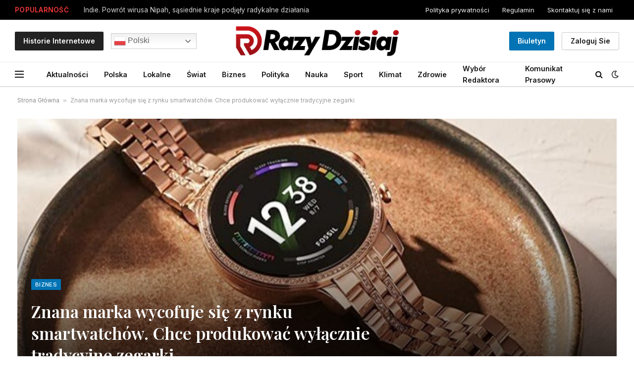

--- FILE ---
content_type: text/html; charset=UTF-8
request_url: https://razydzisiaj.pl/znana-marka-wycofuje-sie-z-rynku-smartwatchow-chce-produkowac-wylacznie-tradycyjne-zegarki/
body_size: 22796
content:

<!DOCTYPE html>
<html lang="pl-PL" prefix="og: https://ogp.me/ns#" class="s-light site-s-light">

<head>

	<meta charset="UTF-8" />
	<meta name="viewport" content="width=device-width, initial-scale=1" />
	
<!-- Optymalizacja wyszukiwarek według Rank Math - https://rankmath.com/ -->
<title>Znana marka wycofuje się z rynku smartwatchów. Chce produkować wyłącznie tradycyjne zegarki - Razy Dzisiaj</title><link rel="preload" as="font" href="https://razydzisiaj.pl/wp-content/themes/smart-mag/css/icons/fonts/ts-icons.woff2?v2.7" type="font/woff2" crossorigin="anonymous" />
<meta name="robots" content="index, follow, max-snippet:-1, max-video-preview:-1, max-image-preview:large"/>
<link rel="canonical" href="https://razydzisiaj.pl/znana-marka-wycofuje-sie-z-rynku-smartwatchow-chce-produkowac-wylacznie-tradycyjne-zegarki/" />
<meta property="og:locale" content="pl_PL" />
<meta property="og:type" content="article" />
<meta property="og:title" content="Znana marka wycofuje się z rynku smartwatchów. Chce produkować wyłącznie tradycyjne zegarki - Razy Dzisiaj" />
<meta property="og:description" content="Nie dla wszystkich globalnych marek, które dobrze radzą sobie w produkcji i dystrybucji tradycyjnych zegarków, wystarczająco opłacalna okazuje się być również obecność na rynku smartwatchów. Najnowsze potwierdzenie tej tezy stanowi decyzja amerykańskiego producenta zegarków marki Fossil, który poinformował, że zamierza wycofać się ze sprzedaży smartwatchów, by w całości poświęcić się pracom nad tradycyjnymi modelami zegarków. Fossil wycofuje się z rynku smartwatchów Decyzja marki Fossil" />
<meta property="og:url" content="https://razydzisiaj.pl/znana-marka-wycofuje-sie-z-rynku-smartwatchow-chce-produkowac-wylacznie-tradycyjne-zegarki/" />
<meta property="og:site_name" content="Razy Dzisiaj" />
<meta property="article:section" content="Biznes" />
<meta property="og:updated_time" content="2024-01-30T05:18:27+01:00" />
<meta property="article:published_time" content="2024-01-30T05:18:26+01:00" />
<meta property="article:modified_time" content="2024-01-30T05:18:27+01:00" />
<meta name="twitter:card" content="summary_large_image" />
<meta name="twitter:title" content="Znana marka wycofuje się z rynku smartwatchów. Chce produkować wyłącznie tradycyjne zegarki - Razy Dzisiaj" />
<meta name="twitter:description" content="Nie dla wszystkich globalnych marek, które dobrze radzą sobie w produkcji i dystrybucji tradycyjnych zegarków, wystarczająco opłacalna okazuje się być również obecność na rynku smartwatchów. Najnowsze potwierdzenie tej tezy stanowi decyzja amerykańskiego producenta zegarków marki Fossil, który poinformował, że zamierza wycofać się ze sprzedaży smartwatchów, by w całości poświęcić się pracom nad tradycyjnymi modelami zegarków. Fossil wycofuje się z rynku smartwatchów Decyzja marki Fossil" />
<meta name="twitter:label1" content="Napisane przez" />
<meta name="twitter:data1" content="Pokój Wiadomości" />
<meta name="twitter:label2" content="Czas czytania" />
<meta name="twitter:data2" content="1 minuta" />
<script type="application/ld+json" class="rank-math-schema">{"@context":"https://schema.org","@graph":[{"@type":["NewsMediaOrganization","Organization"],"@id":"https://razydzisiaj.pl/#organization","name":"Razy Dzisiaj","url":"https://razydzisiaj.pl","logo":{"@type":"ImageObject","@id":"https://razydzisiaj.pl/#logo","url":"https://razydzisiaj.pl/wp-content/uploads/2024/01/rd-icon.png","contentUrl":"https://razydzisiaj.pl/wp-content/uploads/2024/01/rd-icon.png","caption":"Razy Dzisiaj","inLanguage":"pl-PL","width":"512","height":"512"}},{"@type":"WebSite","@id":"https://razydzisiaj.pl/#website","url":"https://razydzisiaj.pl","name":"Razy Dzisiaj","publisher":{"@id":"https://razydzisiaj.pl/#organization"},"inLanguage":"pl-PL"},{"@type":"BreadcrumbList","@id":"https://razydzisiaj.pl/znana-marka-wycofuje-sie-z-rynku-smartwatchow-chce-produkowac-wylacznie-tradycyjne-zegarki/#breadcrumb","itemListElement":[{"@type":"ListItem","position":"1","item":{"@id":"https://razydzisiaj.pl","name":"Strona G\u0142\u00f3wna"}},{"@type":"ListItem","position":"2","item":{"@id":"https://razydzisiaj.pl/znana-marka-wycofuje-sie-z-rynku-smartwatchow-chce-produkowac-wylacznie-tradycyjne-zegarki/","name":"Znana marka wycofuje si\u0119 z\u00a0rynku smartwatch\u00f3w. Chce produkowa\u0107 wy\u0142\u0105cznie tradycyjne zegarki"}}]},{"@type":"WebPage","@id":"https://razydzisiaj.pl/znana-marka-wycofuje-sie-z-rynku-smartwatchow-chce-produkowac-wylacznie-tradycyjne-zegarki/#webpage","url":"https://razydzisiaj.pl/znana-marka-wycofuje-sie-z-rynku-smartwatchow-chce-produkowac-wylacznie-tradycyjne-zegarki/","name":"Znana marka wycofuje si\u0119 z\u00a0rynku smartwatch\u00f3w. Chce produkowa\u0107 wy\u0142\u0105cznie tradycyjne zegarki - Razy Dzisiaj","datePublished":"2024-01-30T05:18:26+01:00","dateModified":"2024-01-30T05:18:27+01:00","isPartOf":{"@id":"https://razydzisiaj.pl/#website"},"inLanguage":"pl-PL","breadcrumb":{"@id":"https://razydzisiaj.pl/znana-marka-wycofuje-sie-z-rynku-smartwatchow-chce-produkowac-wylacznie-tradycyjne-zegarki/#breadcrumb"}},{"@type":"Person","@id":"https://razydzisiaj.pl/author/razydzisiaj-pl/","name":"Pok\u00f3j Wiadomo\u015bci","url":"https://razydzisiaj.pl/author/razydzisiaj-pl/","image":{"@type":"ImageObject","@id":"https://razydzisiaj.pl/wp-content/uploads/2024/01/avatar_user_1_1704939286-96x96.png","url":"https://razydzisiaj.pl/wp-content/uploads/2024/01/avatar_user_1_1704939286-96x96.png","caption":"Pok\u00f3j Wiadomo\u015bci","inLanguage":"pl-PL"},"sameAs":["https://razydzisiaj.pl"],"worksFor":{"@id":"https://razydzisiaj.pl/#organization"}},{"@type":"NewsArticle","headline":"Znana marka wycofuje si\u0119 z\u00a0rynku smartwatch\u00f3w. Chce produkowa\u0107 wy\u0142\u0105cznie tradycyjne zegarki - Razy Dzisiaj","datePublished":"2024-01-30T05:18:26+01:00","dateModified":"2024-01-30T05:18:27+01:00","author":{"@id":"https://razydzisiaj.pl/author/razydzisiaj-pl/","name":"Pok\u00f3j Wiadomo\u015bci"},"publisher":{"@id":"https://razydzisiaj.pl/#organization"},"description":"Nie dla\u00a0wszystkich globalnych marek, kt\u00f3re dobrze radz\u0105 sobie w\u00a0produkcji i\u00a0dystrybucji tradycyjnych zegark\u00f3w, wystarczaj\u0105co op\u0142acalna okazuje si\u0119 by\u0107 r\u00f3wnie\u017c obecno\u015b\u0107 na\u00a0rynku smartwatch\u00f3w. Najnowsze potwierdzenie tej tezy stanowi decyzja ameryka\u0144skiego producenta zegark\u00f3w marki Fossil, kt\u00f3ry poinformowa\u0142, \u017ce\u00a0zamierza wycofa\u0107 si\u0119 ze\u00a0sprzeda\u017cy smartwatch\u00f3w, by\u00a0w\u00a0ca\u0142o\u015bci po\u015bwi\u0119ci\u0107 si\u0119 pracom nad tradycyjnymi modelami zegark\u00f3w. Fossil wycofuje si\u0119 z\u00a0rynku smartwatch\u00f3w Decyzja marki Fossil o\u00a0wycofaniu si\u0119 z\u00a0rynku smartwatch\u00f3w jest o\u00a0tyle zaskakuj\u0105ca, \u017ce\u00a0jak do\u00a0tej pory by\u0142 to\u00a0jeden z\u00a0najwi\u0119kszych ameryka\u0144skich producent\u00f3w tego typu urz\u0105dze\u0144, oczywi\u015bcie zaraz po\u00a0Apple. Niemniej jednak linia zegark\u00f3w Gen 6\u00a0od\u00a0Fossil b\u0119dzie ostatni\u0105 seri\u0105 smartwatch\u00f3w w\u00a0portfolio tego producenta. \u201ePrzekierowujemy wszelkie zasoby, by\u00a0wspiera\u0107 nasz\u0105 g\u0142\u00f3wn\u0105 si\u0142\u0119 i\u00a0podstawowe segmenty naszej dzia\u0142alno\u015bci, kt\u00f3re nadal zapewniaj\u0105 nam du\u017ce mo\u017cliwo\u015bci rozwoju: projektowanie i\u00a0sprzeda\u017c tradycyjnych zegark\u00f3w, bi\u017cuterii i\u00a0galanterii sk\u00f3rzanej\u201d \u2014\u00a0powiedzia\u0142 Jeff Boyer, prezes firmy Fossil. Najwyra\u017aniej Fossil nie\u00a0radzi\u0142 sobie ze\u00a0sprzeda\u017c\u0105 inteligentnych zegark\u00f3w tak dobrze, jak by\u00a0tego chcia\u0142, w\u00a0zwi\u0105zku z\u00a0czym postanowi\u0142 przekierowa\u0107 ca\u0142\u0105 swoj\u0105 energi\u0119 i\u00a0zasoby na\u00a0produkcj\u0119 tradycyjnych modeli czasomierzy i\u00a0innych dodatk\u00f3w, z\u00a0kt\u00f3rych by\u0142 znany jeszcze sprzed czas\u00f3w urz\u0105dze\u0144 typu smart. Jednocze\u015bnie aktualni u\u017cytkownicy smartwatch\u00f3w Fossil otrzymali zapewnienie, \u017ce\u00a0jeszcze przez kilka lat firma zamierza aktualizowa\u0107 oprogramowanie w\u00a0ich urz\u0105dzeniach.","name":"Znana marka wycofuje si\u0119 z\u00a0rynku smartwatch\u00f3w. Chce produkowa\u0107 wy\u0142\u0105cznie tradycyjne zegarki - Razy Dzisiaj","@id":"https://razydzisiaj.pl/znana-marka-wycofuje-sie-z-rynku-smartwatchow-chce-produkowac-wylacznie-tradycyjne-zegarki/#richSnippet","isPartOf":{"@id":"https://razydzisiaj.pl/znana-marka-wycofuje-sie-z-rynku-smartwatchow-chce-produkowac-wylacznie-tradycyjne-zegarki/#webpage"},"inLanguage":"pl-PL","mainEntityOfPage":{"@id":"https://razydzisiaj.pl/znana-marka-wycofuje-sie-z-rynku-smartwatchow-chce-produkowac-wylacznie-tradycyjne-zegarki/#webpage"}}]}</script>
<!-- /Wtyczka Rank Math WordPress SEO -->

<link rel='dns-prefetch' href='//www.googletagmanager.com' />
<link rel='dns-prefetch' href='//fonts.googleapis.com' />
<link rel='dns-prefetch' href='//pagead2.googlesyndication.com' />
<link rel="alternate" type="application/rss+xml" title="Razy Dzisiaj &raquo; Kanał z wpisami" href="https://razydzisiaj.pl/feed/" />
<link rel="alternate" type="application/rss+xml" title="Razy Dzisiaj &raquo; Kanał z komentarzami" href="https://razydzisiaj.pl/comments/feed/" />
<link rel="alternate" type="application/rss+xml" title="Razy Dzisiaj &raquo; Znana marka wycofuje się z rynku smartwatchów. Chce produkować wyłącznie tradycyjne zegarki Kanał z komentarzami" href="https://razydzisiaj.pl/znana-marka-wycofuje-sie-z-rynku-smartwatchow-chce-produkowac-wylacznie-tradycyjne-zegarki/feed/" />
<link rel="alternate" title="oEmbed (JSON)" type="application/json+oembed" href="https://razydzisiaj.pl/wp-json/oembed/1.0/embed?url=https%3A%2F%2Frazydzisiaj.pl%2Fznana-marka-wycofuje-sie-z-rynku-smartwatchow-chce-produkowac-wylacznie-tradycyjne-zegarki%2F" />
<link rel="alternate" title="oEmbed (XML)" type="text/xml+oembed" href="https://razydzisiaj.pl/wp-json/oembed/1.0/embed?url=https%3A%2F%2Frazydzisiaj.pl%2Fznana-marka-wycofuje-sie-z-rynku-smartwatchow-chce-produkowac-wylacznie-tradycyjne-zegarki%2F&#038;format=xml" />
<link rel="alternate" type="application/rss+xml" title="Razy Dzisiaj &raquo; Stories Feed" href="https://razydzisiaj.pl/web-stories/feed/"><style id='wp-img-auto-sizes-contain-inline-css' type='text/css'>
img:is([sizes=auto i],[sizes^="auto," i]){contain-intrinsic-size:3000px 1500px}
/*# sourceURL=wp-img-auto-sizes-contain-inline-css */
</style>
<style id='wp-emoji-styles-inline-css' type='text/css'>

	img.wp-smiley, img.emoji {
		display: inline !important;
		border: none !important;
		box-shadow: none !important;
		height: 1em !important;
		width: 1em !important;
		margin: 0 0.07em !important;
		vertical-align: -0.1em !important;
		background: none !important;
		padding: 0 !important;
	}
/*# sourceURL=wp-emoji-styles-inline-css */
</style>
<link rel='stylesheet' id='wp-block-library-css' href='https://razydzisiaj.pl/wp-includes/css/dist/block-library/style.min.css?ver=6.9' type='text/css' media='all' />
<style id='classic-theme-styles-inline-css' type='text/css'>
/*! This file is auto-generated */
.wp-block-button__link{color:#fff;background-color:#32373c;border-radius:9999px;box-shadow:none;text-decoration:none;padding:calc(.667em + 2px) calc(1.333em + 2px);font-size:1.125em}.wp-block-file__button{background:#32373c;color:#fff;text-decoration:none}
/*# sourceURL=/wp-includes/css/classic-themes.min.css */
</style>
<style id='global-styles-inline-css' type='text/css'>
:root{--wp--preset--aspect-ratio--square: 1;--wp--preset--aspect-ratio--4-3: 4/3;--wp--preset--aspect-ratio--3-4: 3/4;--wp--preset--aspect-ratio--3-2: 3/2;--wp--preset--aspect-ratio--2-3: 2/3;--wp--preset--aspect-ratio--16-9: 16/9;--wp--preset--aspect-ratio--9-16: 9/16;--wp--preset--color--black: #000000;--wp--preset--color--cyan-bluish-gray: #abb8c3;--wp--preset--color--white: #ffffff;--wp--preset--color--pale-pink: #f78da7;--wp--preset--color--vivid-red: #cf2e2e;--wp--preset--color--luminous-vivid-orange: #ff6900;--wp--preset--color--luminous-vivid-amber: #fcb900;--wp--preset--color--light-green-cyan: #7bdcb5;--wp--preset--color--vivid-green-cyan: #00d084;--wp--preset--color--pale-cyan-blue: #8ed1fc;--wp--preset--color--vivid-cyan-blue: #0693e3;--wp--preset--color--vivid-purple: #9b51e0;--wp--preset--gradient--vivid-cyan-blue-to-vivid-purple: linear-gradient(135deg,rgb(6,147,227) 0%,rgb(155,81,224) 100%);--wp--preset--gradient--light-green-cyan-to-vivid-green-cyan: linear-gradient(135deg,rgb(122,220,180) 0%,rgb(0,208,130) 100%);--wp--preset--gradient--luminous-vivid-amber-to-luminous-vivid-orange: linear-gradient(135deg,rgb(252,185,0) 0%,rgb(255,105,0) 100%);--wp--preset--gradient--luminous-vivid-orange-to-vivid-red: linear-gradient(135deg,rgb(255,105,0) 0%,rgb(207,46,46) 100%);--wp--preset--gradient--very-light-gray-to-cyan-bluish-gray: linear-gradient(135deg,rgb(238,238,238) 0%,rgb(169,184,195) 100%);--wp--preset--gradient--cool-to-warm-spectrum: linear-gradient(135deg,rgb(74,234,220) 0%,rgb(151,120,209) 20%,rgb(207,42,186) 40%,rgb(238,44,130) 60%,rgb(251,105,98) 80%,rgb(254,248,76) 100%);--wp--preset--gradient--blush-light-purple: linear-gradient(135deg,rgb(255,206,236) 0%,rgb(152,150,240) 100%);--wp--preset--gradient--blush-bordeaux: linear-gradient(135deg,rgb(254,205,165) 0%,rgb(254,45,45) 50%,rgb(107,0,62) 100%);--wp--preset--gradient--luminous-dusk: linear-gradient(135deg,rgb(255,203,112) 0%,rgb(199,81,192) 50%,rgb(65,88,208) 100%);--wp--preset--gradient--pale-ocean: linear-gradient(135deg,rgb(255,245,203) 0%,rgb(182,227,212) 50%,rgb(51,167,181) 100%);--wp--preset--gradient--electric-grass: linear-gradient(135deg,rgb(202,248,128) 0%,rgb(113,206,126) 100%);--wp--preset--gradient--midnight: linear-gradient(135deg,rgb(2,3,129) 0%,rgb(40,116,252) 100%);--wp--preset--font-size--small: 13px;--wp--preset--font-size--medium: 20px;--wp--preset--font-size--large: 36px;--wp--preset--font-size--x-large: 42px;--wp--preset--spacing--20: 0.44rem;--wp--preset--spacing--30: 0.67rem;--wp--preset--spacing--40: 1rem;--wp--preset--spacing--50: 1.5rem;--wp--preset--spacing--60: 2.25rem;--wp--preset--spacing--70: 3.38rem;--wp--preset--spacing--80: 5.06rem;--wp--preset--shadow--natural: 6px 6px 9px rgba(0, 0, 0, 0.2);--wp--preset--shadow--deep: 12px 12px 50px rgba(0, 0, 0, 0.4);--wp--preset--shadow--sharp: 6px 6px 0px rgba(0, 0, 0, 0.2);--wp--preset--shadow--outlined: 6px 6px 0px -3px rgb(255, 255, 255), 6px 6px rgb(0, 0, 0);--wp--preset--shadow--crisp: 6px 6px 0px rgb(0, 0, 0);}:where(.is-layout-flex){gap: 0.5em;}:where(.is-layout-grid){gap: 0.5em;}body .is-layout-flex{display: flex;}.is-layout-flex{flex-wrap: wrap;align-items: center;}.is-layout-flex > :is(*, div){margin: 0;}body .is-layout-grid{display: grid;}.is-layout-grid > :is(*, div){margin: 0;}:where(.wp-block-columns.is-layout-flex){gap: 2em;}:where(.wp-block-columns.is-layout-grid){gap: 2em;}:where(.wp-block-post-template.is-layout-flex){gap: 1.25em;}:where(.wp-block-post-template.is-layout-grid){gap: 1.25em;}.has-black-color{color: var(--wp--preset--color--black) !important;}.has-cyan-bluish-gray-color{color: var(--wp--preset--color--cyan-bluish-gray) !important;}.has-white-color{color: var(--wp--preset--color--white) !important;}.has-pale-pink-color{color: var(--wp--preset--color--pale-pink) !important;}.has-vivid-red-color{color: var(--wp--preset--color--vivid-red) !important;}.has-luminous-vivid-orange-color{color: var(--wp--preset--color--luminous-vivid-orange) !important;}.has-luminous-vivid-amber-color{color: var(--wp--preset--color--luminous-vivid-amber) !important;}.has-light-green-cyan-color{color: var(--wp--preset--color--light-green-cyan) !important;}.has-vivid-green-cyan-color{color: var(--wp--preset--color--vivid-green-cyan) !important;}.has-pale-cyan-blue-color{color: var(--wp--preset--color--pale-cyan-blue) !important;}.has-vivid-cyan-blue-color{color: var(--wp--preset--color--vivid-cyan-blue) !important;}.has-vivid-purple-color{color: var(--wp--preset--color--vivid-purple) !important;}.has-black-background-color{background-color: var(--wp--preset--color--black) !important;}.has-cyan-bluish-gray-background-color{background-color: var(--wp--preset--color--cyan-bluish-gray) !important;}.has-white-background-color{background-color: var(--wp--preset--color--white) !important;}.has-pale-pink-background-color{background-color: var(--wp--preset--color--pale-pink) !important;}.has-vivid-red-background-color{background-color: var(--wp--preset--color--vivid-red) !important;}.has-luminous-vivid-orange-background-color{background-color: var(--wp--preset--color--luminous-vivid-orange) !important;}.has-luminous-vivid-amber-background-color{background-color: var(--wp--preset--color--luminous-vivid-amber) !important;}.has-light-green-cyan-background-color{background-color: var(--wp--preset--color--light-green-cyan) !important;}.has-vivid-green-cyan-background-color{background-color: var(--wp--preset--color--vivid-green-cyan) !important;}.has-pale-cyan-blue-background-color{background-color: var(--wp--preset--color--pale-cyan-blue) !important;}.has-vivid-cyan-blue-background-color{background-color: var(--wp--preset--color--vivid-cyan-blue) !important;}.has-vivid-purple-background-color{background-color: var(--wp--preset--color--vivid-purple) !important;}.has-black-border-color{border-color: var(--wp--preset--color--black) !important;}.has-cyan-bluish-gray-border-color{border-color: var(--wp--preset--color--cyan-bluish-gray) !important;}.has-white-border-color{border-color: var(--wp--preset--color--white) !important;}.has-pale-pink-border-color{border-color: var(--wp--preset--color--pale-pink) !important;}.has-vivid-red-border-color{border-color: var(--wp--preset--color--vivid-red) !important;}.has-luminous-vivid-orange-border-color{border-color: var(--wp--preset--color--luminous-vivid-orange) !important;}.has-luminous-vivid-amber-border-color{border-color: var(--wp--preset--color--luminous-vivid-amber) !important;}.has-light-green-cyan-border-color{border-color: var(--wp--preset--color--light-green-cyan) !important;}.has-vivid-green-cyan-border-color{border-color: var(--wp--preset--color--vivid-green-cyan) !important;}.has-pale-cyan-blue-border-color{border-color: var(--wp--preset--color--pale-cyan-blue) !important;}.has-vivid-cyan-blue-border-color{border-color: var(--wp--preset--color--vivid-cyan-blue) !important;}.has-vivid-purple-border-color{border-color: var(--wp--preset--color--vivid-purple) !important;}.has-vivid-cyan-blue-to-vivid-purple-gradient-background{background: var(--wp--preset--gradient--vivid-cyan-blue-to-vivid-purple) !important;}.has-light-green-cyan-to-vivid-green-cyan-gradient-background{background: var(--wp--preset--gradient--light-green-cyan-to-vivid-green-cyan) !important;}.has-luminous-vivid-amber-to-luminous-vivid-orange-gradient-background{background: var(--wp--preset--gradient--luminous-vivid-amber-to-luminous-vivid-orange) !important;}.has-luminous-vivid-orange-to-vivid-red-gradient-background{background: var(--wp--preset--gradient--luminous-vivid-orange-to-vivid-red) !important;}.has-very-light-gray-to-cyan-bluish-gray-gradient-background{background: var(--wp--preset--gradient--very-light-gray-to-cyan-bluish-gray) !important;}.has-cool-to-warm-spectrum-gradient-background{background: var(--wp--preset--gradient--cool-to-warm-spectrum) !important;}.has-blush-light-purple-gradient-background{background: var(--wp--preset--gradient--blush-light-purple) !important;}.has-blush-bordeaux-gradient-background{background: var(--wp--preset--gradient--blush-bordeaux) !important;}.has-luminous-dusk-gradient-background{background: var(--wp--preset--gradient--luminous-dusk) !important;}.has-pale-ocean-gradient-background{background: var(--wp--preset--gradient--pale-ocean) !important;}.has-electric-grass-gradient-background{background: var(--wp--preset--gradient--electric-grass) !important;}.has-midnight-gradient-background{background: var(--wp--preset--gradient--midnight) !important;}.has-small-font-size{font-size: var(--wp--preset--font-size--small) !important;}.has-medium-font-size{font-size: var(--wp--preset--font-size--medium) !important;}.has-large-font-size{font-size: var(--wp--preset--font-size--large) !important;}.has-x-large-font-size{font-size: var(--wp--preset--font-size--x-large) !important;}
:where(.wp-block-post-template.is-layout-flex){gap: 1.25em;}:where(.wp-block-post-template.is-layout-grid){gap: 1.25em;}
:where(.wp-block-term-template.is-layout-flex){gap: 1.25em;}:where(.wp-block-term-template.is-layout-grid){gap: 1.25em;}
:where(.wp-block-columns.is-layout-flex){gap: 2em;}:where(.wp-block-columns.is-layout-grid){gap: 2em;}
:root :where(.wp-block-pullquote){font-size: 1.5em;line-height: 1.6;}
/*# sourceURL=global-styles-inline-css */
</style>
<link rel='stylesheet' id='contact-form-7-css' href='https://razydzisiaj.pl/wp-content/plugins/contact-form-7/includes/css/styles.css?ver=6.1.4' type='text/css' media='all' />
<style id='contact-form-7-inline-css' type='text/css'>
.wpcf7 .wpcf7-recaptcha iframe {margin-bottom: 0;}.wpcf7 .wpcf7-recaptcha[data-align="center"] > div {margin: 0 auto;}.wpcf7 .wpcf7-recaptcha[data-align="right"] > div {margin: 0 0 0 auto;}
/*# sourceURL=contact-form-7-inline-css */
</style>
<link rel='stylesheet' id='wp_automatic_gallery_style-css' href='https://razydzisiaj.pl/wp-content/plugins/wp-automatic/css/wp-automatic.css?ver=1.0.0' type='text/css' media='all' />
<link rel='stylesheet' id='elementor-frontend-css' href='https://razydzisiaj.pl/wp-content/plugins/elementor/assets/css/frontend.min.css?ver=3.33.4' type='text/css' media='all' />
<link rel='stylesheet' id='elementor-post-153019-css' href='https://razydzisiaj.pl/wp-content/uploads/elementor/css/post-153019.css?ver=1768266838' type='text/css' media='all' />
<link rel='stylesheet' id='elementor-post-4088-css' href='https://razydzisiaj.pl/wp-content/uploads/elementor/css/post-4088.css?ver=1768266838' type='text/css' media='all' />
<link rel='stylesheet' id='smartmag-core-css' href='https://razydzisiaj.pl/wp-content/themes/smart-mag/style.css?ver=9.5.0' type='text/css' media='all' />
<style id='smartmag-core-inline-css' type='text/css'>
:root { --c-main: #0274b6;
--c-main-rgb: 2,116,182;
--text-font: "Inter", system-ui, -apple-system, "Segoe UI", Arial, sans-serif;
--body-font: "Inter", system-ui, -apple-system, "Segoe UI", Arial, sans-serif;
--title-font: "Playfair Display", system-ui, -apple-system, "Segoe UI", Arial, sans-serif;
--title-size-n: 17px;
--title-size-m: 18px;
--title-size-l: 20px;
--main-width: 1300px;
--p-title-space: 7px;
--excerpt-mt: 13px;
--excerpt-size: 14px; }
:root { --sidebar-width: 300px; }
.ts-row, .has-el-gap { --sidebar-c-width: calc(var(--sidebar-width) + var(--grid-gutter-h) + var(--sidebar-c-pad)); }
:root { --sidebar-pad: 32px; --sidebar-sep-pad: 32px; }
.main-wrap > .main { margin-top: 30px; }
.smart-head-main .smart-head-mid { --head-h: 85px; }
.smart-head-main .smart-head-bot { --head-h: 51px; border-top-width: 1px; border-top-color: #e8e8e8; border-bottom-width: 2px; border-bottom-color: #dedede; }
.navigation-main .menu > li > a { font-size: 14.4px; font-weight: 600; }
.navigation-main .menu > li li a { font-size: 13px; }
.navigation-main { --nav-items-space: 16px; }
.mobile-menu { font-size: 15px; }
.smart-head-main .spc-social { --spc-social-fs: 17px; --spc-social-size: 37px; }
.smart-head-main .hamburger-icon { width: 18px; }
.smart-head .ts-button1 { font-size: 14px; text-transform: capitalize; letter-spacing: 0em; }
.smart-head .ts-button2 { font-size: 14px; text-transform: capitalize; letter-spacing: 0em; }
.smart-head .ts-button3 { font-size: 14px; text-transform: capitalize; letter-spacing: 0em; background-color: #222222; }
.trending-ticker .heading { color: #f23737; font-size: 13.8px; font-weight: 600; letter-spacing: .02em; margin-right: 30px; }
.trending-ticker .post-link { font-size: 13.8px; }
.trending-ticker { --max-width: 500px; }
.post-meta .meta-item, .post-meta .text-in { font-size: 11px; }
.post-meta .text-in, .post-meta .post-cat > a { font-size: 11px; }
.post-meta .post-cat > a { font-weight: 600; text-transform: uppercase; letter-spacing: .02em; }
.post-meta .post-author > a { font-weight: 600; }
.block-head-f .heading { font-size: 16px; font-weight: 800; text-transform: uppercase; letter-spacing: .03em; }
.block-head-f { --space-below: 15px; --line-weight: 2px; --c-border: #ffffff; }
.s-dark .block-head-f { --c-border: #151516; }
.loop-grid-base .media { margin-bottom: 13px; }
.list-post { --list-p-media-width: 30%; --list-p-media-max-width: 85%; }
.loop-small .ratio-is-custom { padding-bottom: calc(100% / 1.1); }
.loop-small .media:not(i) { max-width: 75px; }
.post-meta-single .meta-item, .post-meta-single .text-in { font-size: 12px; }
.the-post-header .post-meta .post-title { font-weight: 600; }
.entry-content { font-family: "IBM Plex Serif", Georgia, serif; font-size: 17px; }
.site-s-light .entry-content { color: #000000; }
.s-post-modern .post-content-wrap { display: grid; grid-template-columns: minmax(0, 1fr); }
.s-post-modern .entry-content { max-width: min(100%, calc(700px + var(--p-spacious-pad)*2)); justify-self: center; }
.s-head-large .sub-title { font-size: 17px; }
.site-s-light .s-head-large .sub-title { color: #515151; }
.site-s-light .s-head-large .post-meta { --c-post-meta: #565656; }
.s-post-large .post-content-wrap { display: grid; grid-template-columns: minmax(0, 1fr); }
.s-post-large .entry-content { max-width: min(100%, calc(700px + var(--p-spacious-pad)*2)); justify-self: center; }
.a-wrap-2:not(._) { padding-top: 17px; padding-bottom: 17px; padding-left: 15px; padding-right: 15px; margin-top: 0px; margin-bottom: 0px; }
@media (min-width: 1200px) { .s-head-large .post-title { font-size: 40px; } }
@media (min-width: 940px) and (max-width: 1200px) { :root { --sidebar-width: 280px; }
.ts-row, .has-el-gap { --sidebar-c-width: calc(var(--sidebar-width) + var(--grid-gutter-h) + var(--sidebar-c-pad)); }
.navigation-main .menu > li > a { font-size: calc(10px + (14.4px - 10px) * .7); }
.trending-ticker { --max-width: 400px; } }
@media (max-width: 767px) { .s-head-large .post-title { font-size: 29px; } }


/*# sourceURL=smartmag-core-inline-css */
</style>
<link rel='stylesheet' id='smartmag-magnific-popup-css' href='https://razydzisiaj.pl/wp-content/themes/smart-mag/css/lightbox.css?ver=9.5.0' type='text/css' media='all' />
<link rel='stylesheet' id='smartmag-icons-css' href='https://razydzisiaj.pl/wp-content/themes/smart-mag/css/icons/icons.css?ver=9.5.0' type='text/css' media='all' />
<link crossorigin="anonymous" rel='stylesheet' id='smartmag-gfonts-custom-css' href='https://fonts.googleapis.com/css?family=Inter%3A400%2C500%2C600%2C700%7CPlayfair+Display%3A400%2C500%2C600%2C700%7CIBM+Plex+Serif%3A400%2C500%2C600%2C700&#038;display=swap' type='text/css' media='all' />
<script type="b537650b598b24d2ca7b3fa7-text/javascript" src="https://razydzisiaj.pl/wp-includes/js/jquery/jquery.min.js?ver=3.7.1" id="jquery-core-js"></script>
<script type="b537650b598b24d2ca7b3fa7-text/javascript" src="https://razydzisiaj.pl/wp-includes/js/jquery/jquery-migrate.min.js?ver=3.4.1" id="jquery-migrate-js"></script>
<script type="b537650b598b24d2ca7b3fa7-text/javascript" src="https://razydzisiaj.pl/wp-content/plugins/wp-automatic/js/main-front.js?ver=6.9" id="wp_automatic_gallery-js"></script>
<script type="b537650b598b24d2ca7b3fa7-text/javascript" src="https://razydzisiaj.pl/wp-content/plugins/sphere-post-views/assets/js/post-views.js?ver=1.0.1" id="sphere-post-views-js"></script>
<script type="b537650b598b24d2ca7b3fa7-text/javascript" id="sphere-post-views-js-after">
/* <![CDATA[ */
var Sphere_PostViews = {"ajaxUrl":"https:\/\/razydzisiaj.pl\/wp-admin\/admin-ajax.php?sphere_post_views=1","sampling":0,"samplingRate":10,"repeatCountDelay":0,"postID":12680,"token":"44228150b7"}
//# sourceURL=sphere-post-views-js-after
/* ]]> */
</script>

<!-- Fragment znacznika Google (gtag.js) dodany przez Site Kit -->
<!-- Fragment Google Analytics dodany przez Site Kit -->
<script type="b537650b598b24d2ca7b3fa7-text/javascript" src="https://www.googletagmanager.com/gtag/js?id=GT-TWZP4HP" id="google_gtagjs-js" async></script>
<script type="b537650b598b24d2ca7b3fa7-text/javascript" id="google_gtagjs-js-after">
/* <![CDATA[ */
window.dataLayer = window.dataLayer || [];function gtag(){dataLayer.push(arguments);}
gtag("set","linker",{"domains":["razydzisiaj.pl"]});
gtag("js", new Date());
gtag("set", "developer_id.dZTNiMT", true);
gtag("config", "GT-TWZP4HP");
//# sourceURL=google_gtagjs-js-after
/* ]]> */
</script>
<link rel="https://api.w.org/" href="https://razydzisiaj.pl/wp-json/" /><link rel="alternate" title="JSON" type="application/json" href="https://razydzisiaj.pl/wp-json/wp/v2/posts/12680" /><link rel="EditURI" type="application/rsd+xml" title="RSD" href="https://razydzisiaj.pl/xmlrpc.php?rsd" />
<meta name="generator" content="WordPress 6.9" />
<link rel='shortlink' href='https://razydzisiaj.pl/?p=12680' />
<!-- FIFU:meta:begin:image -->
<meta property="og:image" content="https://img.wprost.pl/img/znana-marka-wycofuje-sie-z-rynku-smartwatchow/30/a7/3634ea4376e113663a385ae05070.jpeg" />
<!-- FIFU:meta:end:image --><!-- FIFU:meta:begin:twitter -->
<meta name="twitter:card" content="summary_large_image" />
<meta name="twitter:title" content="Znana marka wycofuje się z rynku smartwatchów. Chce produkować wyłącznie tradycyjne zegarki" />
<meta name="twitter:description" content="" />
<meta name="twitter:image" content="https://img.wprost.pl/img/znana-marka-wycofuje-sie-z-rynku-smartwatchow/30/a7/3634ea4376e113663a385ae05070.jpeg" />
<!-- FIFU:meta:end:twitter --><meta name="generator" content="Site Kit by Google 1.170.0" />
		<script type="b537650b598b24d2ca7b3fa7-text/javascript">
		var BunyadSchemeKey = 'bunyad-scheme';
		(() => {
			const d = document.documentElement;
			const c = d.classList;
			var scheme = localStorage.getItem(BunyadSchemeKey);
			
			if (scheme) {
				d.dataset.origClass = c;
				scheme === 'dark' ? c.remove('s-light', 'site-s-light') : c.remove('s-dark', 'site-s-dark');
				c.add('site-s-' + scheme, 's-' + scheme);
			}
		})();
		</script>
		
<!-- Znaczniki meta Google AdSense dodane przez Site Kit -->
<meta name="google-adsense-platform-account" content="ca-host-pub-2644536267352236">
<meta name="google-adsense-platform-domain" content="sitekit.withgoogle.com">
<!-- Zakończ dodawanie meta znaczników Google AdSense przez Site Kit -->
<meta name="generator" content="Elementor 3.33.4; features: e_font_icon_svg, additional_custom_breakpoints; settings: css_print_method-external, google_font-enabled, font_display-swap">
			<style>
				.e-con.e-parent:nth-of-type(n+4):not(.e-lazyloaded):not(.e-no-lazyload),
				.e-con.e-parent:nth-of-type(n+4):not(.e-lazyloaded):not(.e-no-lazyload) * {
					background-image: none !important;
				}
				@media screen and (max-height: 1024px) {
					.e-con.e-parent:nth-of-type(n+3):not(.e-lazyloaded):not(.e-no-lazyload),
					.e-con.e-parent:nth-of-type(n+3):not(.e-lazyloaded):not(.e-no-lazyload) * {
						background-image: none !important;
					}
				}
				@media screen and (max-height: 640px) {
					.e-con.e-parent:nth-of-type(n+2):not(.e-lazyloaded):not(.e-no-lazyload),
					.e-con.e-parent:nth-of-type(n+2):not(.e-lazyloaded):not(.e-no-lazyload) * {
						background-image: none !important;
					}
				}
			</style>
			<link rel="amphtml" href="https://razydzisiaj.pl/znana-marka-wycofuje-sie-z-rynku-smartwatchow-chce-produkowac-wylacznie-tradycyjne-zegarki/?amp=1">
<!-- Fragment Google AdSense dodany przez Site Kit -->
<script type="b537650b598b24d2ca7b3fa7-text/javascript" async="async" src="https://pagead2.googlesyndication.com/pagead/js/adsbygoogle.js?client=ca-pub-1715870882895290&amp;host=ca-host-pub-2644536267352236" crossorigin="anonymous"></script>

<!-- Zakończ fragment Google AdSense dodany przez Site Kit -->
<link rel="icon" href="https://razydzisiaj.pl/wp-content/uploads/2024/01/cropped-rd-icon-32x32.png" sizes="32x32" />
<link rel="icon" href="https://razydzisiaj.pl/wp-content/uploads/2024/01/cropped-rd-icon-192x192.png" sizes="192x192" />
<link rel="apple-touch-icon" href="https://razydzisiaj.pl/wp-content/uploads/2024/01/cropped-rd-icon-180x180.png" />
<meta name="msapplication-TileImage" content="https://razydzisiaj.pl/wp-content/uploads/2024/01/cropped-rd-icon-270x270.png" />

<!-- FIFU:jsonld:begin -->
<script type="application/ld+json">{"@context":"https://schema.org","@graph":[{"@type":"ImageObject","@id":"https://img.wprost.pl/img/znana-marka-wycofuje-sie-z-rynku-smartwatchow/30/a7/3634ea4376e113663a385ae05070.jpeg","url":"https://img.wprost.pl/img/znana-marka-wycofuje-sie-z-rynku-smartwatchow/30/a7/3634ea4376e113663a385ae05070.jpeg","contentUrl":"https://img.wprost.pl/img/znana-marka-wycofuje-sie-z-rynku-smartwatchow/30/a7/3634ea4376e113663a385ae05070.jpeg","mainEntityOfPage":"https://razydzisiaj.pl/znana-marka-wycofuje-sie-z-rynku-smartwatchow-chce-produkowac-wylacznie-tradycyjne-zegarki/"}]}</script>
<!-- FIFU:jsonld:end -->
		<style type="text/css" id="wp-custom-css">
			.topside .block-highlights .loop-small {
    margin-top: 9px;
}

.topside .loop-small-b {
    --grid-row-gap: 5px;
}

:root, .s-light {
    --c-separator: #EAEAEA;
    --c-separator2: #EAEAEA;
}

.has-nums .l-post .content:before {
    font-size: 18px;
}

.entry-content input:not([type=submit]) {
    width: 100% !important;
}

.switcher .selected a {
    width: 105px !important;
}

.switcher {
    width: 117px !important;
    line-height: 15px;
}

.switcher .selected a {
	  border-radius: 5px; 
    padding: 3px 5px !important;
}

.switcher .selected {
    background: 0 !important;
}

.switcher {
    font-family: var(--ui-font) !important;
    font-size: 10pt !important;
}

.switcher a {
    font-size: 11pt !important;
}

.switcher .option {position:absolute !important;}

.switcher .option {
    background-color: #fff !important;
    width: 115px !important;
}

#onesignal-slidedown-container #onesignal-slidedown-dialog .slidedown-button.primary {
    padding-bottom: 34px !important;
    padding-top: 8px !important;
}		</style>
		

<link rel="preload" as="image" href="https://i.iplsc.com/-/000M8RQLDKTFLTB4-C461.jpg"><link rel="preload" as="image" href="https://i.iplsc.com/-/000M8RQA98C3FWCW-C461.jpg"><link rel="preload" as="image" href="https://ocdn.eu/pulscms-transforms/1/ynMktkpTURBXy8yZjhlOGFkNzRlYTBlZWFhMTJlNDRlNmQwNjljNDllNS5qcGeSlQMAzH7NC1zNBmOTBc0EsM0Cdg"><link rel="preload" as="image" href="https://img.wprost.pl/img/wygrala-z-iga-swiatek-w-australian-open-teraz-zostala-pozbawiona-marzen/d8/16/38d47e9c32129a531eb27e464d76.webp"><link rel="preload" as="image" href="https://img.wprost.pl/img/najwyzsza-emerytura-to-ponad-51-tys-zl-zus-podala-dane/0a/3e/90c23c52346a9768e93fe68e3706.webp"><link rel="preload" as="image" href="https://img.wprost.pl/img/znana-marka-wycofuje-sie-z-rynku-smartwatchow/30/a7/3634ea4376e113663a385ae05070.jpeg"><link rel="preload" as="image" href="https://img.wprost.pl/img/znana-marka-wycofuje-sie-z-rynku-smartwatchow/30/a7/3634ea4376e113663a385ae05070.jpeg"><link rel="preload" as="image" href="https://img.wprost.pl/img/najwyzsza-emerytura-to-ponad-51-tys-zl-zus-podala-dane/0a/3e/90c23c52346a9768e93fe68e3706.webp"><link rel="preload" as="image" href="https://img.wprost.pl/img/oszustwo-na-bankomat-kawalek-papieru-moze-wyzerowac-konto/2f/f8/647d9d2458e07c4a98c659c5fe8f.webp"><link rel="preload" as="image" href="https://img.wprost.pl/img/ponowne-przeliczenie-emerytur-przez-zus-kto-zyska-najwiecej/4b/6a/e5f2becbae97f4009df2028ccd1e.webp"><link rel="preload" as="image" href="https://img.wprost.pl/img/man-stawia-na-polske-starachowice-i-niepolomice-w-centrum-inwestycji/e6/6c/0ec79734f5284e373e3d337cd6e7.webp"><link rel="preload" as="image" href="https://img.wprost.pl/img/rzadzi-stolica-wojewodztwa-a-reszta-rynku-mieszkaniowego/3d/a3/b8198a82dd4e8dc7478872697732.webp"><link rel="preload" as="image" href="https://img.wprost.pl/img/dramaty-u-holowni-wymazywanie-ziobry-i-wielka-likwidacja-szkol-nowy-wprost/73/da/bf980965691449be0eeb015a9b9a.webp"><link rel="preload" as="image" href="https://img.wprost.pl/img/losowanie-we-wtorek-24-stycznia-wyniki-lotto-i-lotto-plus/a4/b2/34b16621b379fc188e9f033b1984.webp"><link rel="preload" as="image" href="https://img.wprost.pl/img/nie-tylko-solorzowie-te-najbogatsze-rody-tez-klocily-sie-o-pieniadze/52/74/2b01b9c237136997452b0495c08f.webp"><link rel="preload" as="image" href="https://img.wprost.pl/img/niedziele-handlowe-w-2026-r-w-te-dni-handel-bez-ograniczen/17/34/2ebfa7120d7cd281736e0e2d677d.webp"><link rel="preload" as="image" href="https://i.iplsc.com/-/000M8RQA98C3FWCW-C461.jpg"><link rel="preload" as="image" href="https://ocdn.eu/pulscms-transforms/1/ynMktkpTURBXy8yZjhlOGFkNzRlYTBlZWFhMTJlNDRlNmQwNjljNDllNS5qcGeSlQMAzH7NC1zNBmOTBc0EsM0Cdg"><link rel="preload" as="image" href="https://img.wprost.pl/img/wygrala-z-iga-swiatek-w-australian-open-teraz-zostala-pozbawiona-marzen/d8/16/38d47e9c32129a531eb27e464d76.webp"><link rel="preload" as="image" href="https://img.wprost.pl/img/najwyzsza-emerytura-to-ponad-51-tys-zl-zus-podala-dane/0a/3e/90c23c52346a9768e93fe68e3706.webp"><link rel="preload" as="image" href="https://i.iplsc.com/-/000M8R3C6YCVD7Y6-C461.jpg"><link rel="preload" as="image" href="https://i.iplsc.com/-/000M8NZAE4EPCJQ3-C461.jpg"><link rel="preload" as="image" href="https://ocdn.eu/pulscms-transforms/1/bY1ktkpTURBXy83MmNkMWIxZDU4NTA0ZDEyYmM4OGMzODFiZmQ1Mzk4MC5qcGeSlQMAPs0H0M0EZZMFzQSwzQJ2"></head>
























<body data-rsssl=1 class="wp-singular post-template-default single single-post postid-12680 single-format-standard wp-theme-smart-mag right-sidebar post-layout-cover post-cat-38 has-lb has-lb-sm has-sb-sep layout-normal elementor-default elementor-kit-153019">



<div class="main-wrap">

	
<div class="off-canvas-backdrop"></div>
<div class="mobile-menu-container off-canvas s-dark" id="off-canvas">

	<div class="off-canvas-head">
		<a href="#" class="close">
			<span class="visuallyhidden">Close Menu</span>
			<i class="tsi tsi-times"></i>
		</a>

		<div class="ts-logo">
					</div>
	</div>

	<div class="off-canvas-content">

		
			<ul id="menu-footer-links" class="mobile-menu"><li id="menu-item-4577" class="menu-item menu-item-type-taxonomy menu-item-object-category menu-item-4577"><a href="https://razydzisiaj.pl/category/aktualnosci/">Aktualności</a></li>
<li id="menu-item-4584" class="menu-item menu-item-type-taxonomy menu-item-object-category menu-item-4584"><a href="https://razydzisiaj.pl/category/polska/">Polska</a></li>
<li id="menu-item-4581" class="menu-item menu-item-type-taxonomy menu-item-object-category menu-item-4581"><a href="https://razydzisiaj.pl/category/lokalne/">Lokalne</a></li>
<li id="menu-item-4586" class="menu-item menu-item-type-taxonomy menu-item-object-category menu-item-4586"><a href="https://razydzisiaj.pl/category/swiat/">Świat</a></li>
<li id="menu-item-4578" class="menu-item menu-item-type-taxonomy menu-item-object-category current-post-ancestor current-menu-parent current-post-parent menu-item-4578"><a href="https://razydzisiaj.pl/category/biznes/">Biznes</a></li>
<li id="menu-item-4583" class="menu-item menu-item-type-taxonomy menu-item-object-category menu-item-4583"><a href="https://razydzisiaj.pl/category/polityka/">Polityka</a></li>
<li id="menu-item-4582" class="menu-item menu-item-type-taxonomy menu-item-object-category menu-item-4582"><a href="https://razydzisiaj.pl/category/nauka/">Nauka</a></li>
<li id="menu-item-4585" class="menu-item menu-item-type-taxonomy menu-item-object-category menu-item-4585"><a href="https://razydzisiaj.pl/category/sport/">Sport</a></li>
<li id="menu-item-4579" class="menu-item menu-item-type-taxonomy menu-item-object-category menu-item-4579"><a href="https://razydzisiaj.pl/category/klimat/">Klimat</a></li>
<li id="menu-item-4588" class="menu-item menu-item-type-taxonomy menu-item-object-category menu-item-4588"><a href="https://razydzisiaj.pl/category/zdrowie/">Zdrowie</a></li>
<li id="menu-item-4587" class="menu-item menu-item-type-taxonomy menu-item-object-category menu-item-4587"><a href="https://razydzisiaj.pl/category/wybor-redaktora/">Wybór Redaktora</a></li>
<li id="menu-item-4580" class="menu-item menu-item-type-taxonomy menu-item-object-category menu-item-4580"><a href="https://razydzisiaj.pl/category/komunikat-prasowy/">Komunikat Prasowy</a></li>
</ul>
		
					<div class="off-canvas-widgets">
				
		<div id="smartmag-block-posts-small-3" class="widget ts-block-widget smartmag-widget-posts-small">		
		<div class="block">
					<section class="block-wrap block-posts-small block-sc mb-none" data-id="1">

			<div class="widget-title block-head block-head-ac block-head-b"><h5 class="heading">Modne Teraz</h5></div>	
			<div class="block-content">
				
	<div class="loop loop-small loop-small-a loop-sep loop-small-sep grid grid-1 md:grid-1 sm:grid-1 xs:grid-1">

					
<article class="l-post small-post small-a-post m-pos-left">

	
			<div class="media">

		
			<a href="https://razydzisiaj.pl/indie-powrot-wirusa-nipah-sasiednie-kraje-podjely-radykalne-dzialania/" class="image-link media-ratio ratio-is-custom" title="Indie. Powrót wirusa Nipah, sąsiednie kraje podjęły radykalne działania"><img post-id="235845" fifu-featured="1" width="119" height="108" src="https://i.iplsc.com/-/000M8RQLDKTFLTB4-C461.jpg" class="attachment-large size-large wp-post-image" alt="Indie. Powrót wirusa Nipah, sąsiednie kraje podjęły radykalne działania" title="Indie. Powrót wirusa Nipah, sąsiednie kraje podjęły radykalne działania" title="Indie. Powrót wirusa Nipah, sąsiednie kraje podjęły radykalne działania" sizes="(max-width: 119px) 100vw, 119px" title="Indie. Powrót wirusa Nipah, sąsiednie kraje podjęły radykalne działania" decoding="async" /></a>			
			
			
			
		
		</div>
	

	
		<div class="content">

			<div class="post-meta post-meta-a post-meta-left has-below"><h4 class="is-title post-title"><a href="https://razydzisiaj.pl/indie-powrot-wirusa-nipah-sasiednie-kraje-podjely-radykalne-dzialania/">Indie. Powrót wirusa Nipah, sąsiednie kraje podjęły radykalne działania</a></h4><div class="post-meta-items meta-below"><span class="meta-item date"><span class="date-link"><time class="post-date" datetime="2026-01-26T10:48:49+01:00">26 stycznia, 2026</time></span></span></div></div>			
			
			
		</div>

	
</article>	
					
<article class="l-post small-post small-a-post m-pos-left">

	
			<div class="media">

		
			<a href="https://razydzisiaj.pl/krzysztof-kralka-odchodzi-z-zakonu-przemyslana-decyzja/" class="image-link media-ratio ratio-is-custom" title="Krzysztof Kralka odchodzi z zakonu. &#8222;Przemyślana decyzja&#8221;"><img post-id="235842" fifu-featured="1" width="119" height="108" src="https://i.iplsc.com/-/000M8RQA98C3FWCW-C461.jpg" class="attachment-large size-large wp-post-image" alt="Krzysztof Kralka odchodzi z zakonu. &#8222;Przemyślana decyzja&#8221;" title="Krzysztof Kralka odchodzi z zakonu. &#8222;Przemyślana decyzja&#8221;" title="Krzysztof Kralka odchodzi z zakonu. &#8222;Przemyślana decyzja&#8221;" sizes="(max-width: 119px) 100vw, 119px" title="Krzysztof Kralka odchodzi z zakonu. &#8222;Przemyślana decyzja&#8221;" decoding="async" /></a>			
			
			
			
		
		</div>
	

	
		<div class="content">

			<div class="post-meta post-meta-a post-meta-left has-below"><h4 class="is-title post-title"><a href="https://razydzisiaj.pl/krzysztof-kralka-odchodzi-z-zakonu-przemyslana-decyzja/">Krzysztof Kralka odchodzi z zakonu. &#8222;Przemyślana decyzja&#8221;</a></h4><div class="post-meta-items meta-below"><span class="meta-item date"><span class="date-link"><time class="post-date" datetime="2026-01-26T10:47:32+01:00">26 stycznia, 2026</time></span></span></div></div>			
			
			
		</div>

	
</article>	
					
<article class="l-post small-post small-a-post m-pos-left">

	
			<div class="media">

		
			<a href="https://razydzisiaj.pl/w-konfederacji-narasta-zlosc-na-mentzena-lapia-sie-za-glowy-gdy-patrza-co-wyprawia-kulisy/" class="image-link media-ratio ratio-is-custom" title="W Konfederacji narasta złość na Mentzena. &#8222;Łapią się za głowy, gdy patrzą, co wyprawia&#8221; [KULISY]"><img alt="W Konfederacji narasta złość na Mentzena. &#8222;Łapią się za głowy, gdy patrzą, co wyprawia&#8221; [KULISY]" title="W Konfederacji narasta złość na Mentzena. &#8222;Łapią się za głowy, gdy patrzą, co wyprawia&#8221; [KULISY]" post-id="235839" fifu-featured="1" alt="W Konfederacji narasta złość na Mentzena. &#8222;Łapią się za głowy, gdy patrzą, co wyprawia&#8221; [KULISY]" title="W Konfederacji narasta złość na Mentzena. &#8222;Łapią się za głowy, gdy patrzą, co wyprawia&#8221; [KULISY]" width="119" height="108" src="https://ocdn.eu/pulscms-transforms/1/ynMktkpTURBXy8yZjhlOGFkNzRlYTBlZWFhMTJlNDRlNmQwNjljNDllNS5qcGeSlQMAzH7NC1zNBmOTBc0EsM0Cdg" class="attachment-large size-large wp-post-image" alt="W Konfederacji narasta złość na Mentzena. &#8222;Łapią się za głowy, gdy patrzą, co wyprawia&#8221; [KULISY]" title="W Konfederacji narasta złość na Mentzena. &#8222;Łapią się za głowy, gdy patrzą, co wyprawia&#8221; [KULISY]" sizes="(max-width: 119px) 100vw, 119px" title="W Konfederacji narasta złość na Mentzena. &#8222;Łapią się za głowy, gdy patrzą, co wyprawia&#8221; [KULISY]" decoding="async" /></a>			
			
			
			
		
		</div>
	

	
		<div class="content">

			<div class="post-meta post-meta-a post-meta-left has-below"><h4 class="is-title post-title"><a href="https://razydzisiaj.pl/w-konfederacji-narasta-zlosc-na-mentzena-lapia-sie-za-glowy-gdy-patrza-co-wyprawia-kulisy/">W Konfederacji narasta złość na Mentzena. &#8222;Łapią się za głowy, gdy patrzą, co wyprawia&#8221; [KULISY]</a></h4><div class="post-meta-items meta-below"><span class="meta-item date"><span class="date-link"><time class="post-date" datetime="2026-01-26T10:44:23+01:00">26 stycznia, 2026</time></span></span></div></div>			
			
			
		</div>

	
</article>	
					
<article class="l-post small-post small-a-post m-pos-left">

	
			<div class="media">

		
			<a href="https://razydzisiaj.pl/madison-keys-odpadla-z-australian-open-pogromczyni-igi-swiatek-nie-obroni-tytulu-tenis-sport-wprost/" class="image-link media-ratio ratio-is-custom" title="Madison Keys odpadła z Australian Open. Pogromczyni Igi Świątek nie obroni tytułu – Tenis – Sport Wprost"><img post-id="235836" fifu-featured="1" width="119" height="108" src="https://img.wprost.pl/img/wygrala-z-iga-swiatek-w-australian-open-teraz-zostala-pozbawiona-marzen/d8/16/38d47e9c32129a531eb27e464d76.webp" class="attachment-large size-large wp-post-image" alt="Madison Keys odpadła z Australian Open. Pogromczyni Igi Świątek nie obroni tytułu – Tenis – Sport Wprost" title="Madison Keys odpadła z Australian Open. Pogromczyni Igi Świątek nie obroni tytułu – Tenis – Sport Wprost" title="Madison Keys odpadła z Australian Open. Pogromczyni Igi Świątek nie obroni tytułu – Tenis – Sport Wprost" sizes="(max-width: 119px) 100vw, 119px" title="Madison Keys odpadła z Australian Open. Pogromczyni Igi Świątek nie obroni tytułu – Tenis – Sport Wprost" decoding="async" /></a>			
			
			
			
		
		</div>
	

	
		<div class="content">

			<div class="post-meta post-meta-a post-meta-left has-below"><h4 class="is-title post-title"><a href="https://razydzisiaj.pl/madison-keys-odpadla-z-australian-open-pogromczyni-igi-swiatek-nie-obroni-tytulu-tenis-sport-wprost/">Madison Keys odpadła z Australian Open. Pogromczyni Igi Świątek nie obroni tytułu – Tenis – Sport Wprost</a></h4><div class="post-meta-items meta-below"><span class="meta-item date"><span class="date-link"><time class="post-date" datetime="2026-01-26T10:02:26+01:00">26 stycznia, 2026</time></span></span></div></div>			
			
			
		</div>

	
</article>	
					
<article class="l-post small-post small-a-post m-pos-left">

	
			<div class="media">

		
			<a href="https://razydzisiaj.pl/najwyzsza-emerytura-to-ponad-51-tys-zl-zus-podala-dane-biznes-wprost/" class="image-link media-ratio ratio-is-custom" title="Najwyższa emerytura to ponad 51 tys. zł. ZUS podała dane – Biznes Wprost"><img post-id="235833" fifu-featured="1" width="119" height="108" src="https://img.wprost.pl/img/najwyzsza-emerytura-to-ponad-51-tys-zl-zus-podala-dane/0a/3e/90c23c52346a9768e93fe68e3706.webp" class="attachment-large size-large wp-post-image" alt="Najwyższa emerytura to ponad 51 tys. zł. ZUS podała dane – Biznes Wprost" title="Najwyższa emerytura to ponad 51 tys. zł. ZUS podała dane – Biznes Wprost" title="Najwyższa emerytura to ponad 51 tys. zł. ZUS podała dane – Biznes Wprost" sizes="(max-width: 119px) 100vw, 119px" title="Najwyższa emerytura to ponad 51 tys. zł. ZUS podała dane – Biznes Wprost" decoding="async" /></a>			
			
			
			
		
		</div>
	

	
		<div class="content">

			<div class="post-meta post-meta-a post-meta-left has-below"><h4 class="is-title post-title"><a href="https://razydzisiaj.pl/najwyzsza-emerytura-to-ponad-51-tys-zl-zus-podala-dane-biznes-wprost/">Najwyższa emerytura to ponad 51 tys. zł. ZUS podała dane – Biznes Wprost</a></h4><div class="post-meta-items meta-below"><span class="meta-item date"><span class="date-link"><time class="post-date" datetime="2026-01-26T10:01:24+01:00">26 stycznia, 2026</time></span></span></div></div>			
			
			
		</div>

	
</article>	
		
	</div>

					</div>

		</section>
				</div>

		</div>			</div>
		
		
		<div class="spc-social-block spc-social spc-social-b smart-head-social">
		
			
				<a href="#" class="link service s-facebook" target="_blank" rel="nofollow noopener">
					<i class="icon tsi tsi-facebook"></i>					<span class="visuallyhidden">Facebook</span>
				</a>
									
			
				<a href="#" class="link service s-twitter" target="_blank" rel="nofollow noopener">
					<i class="icon tsi tsi-twitter"></i>					<span class="visuallyhidden">X (Twitter)</span>
				</a>
									
			
				<a href="#" class="link service s-instagram" target="_blank" rel="nofollow noopener">
					<i class="icon tsi tsi-instagram"></i>					<span class="visuallyhidden">Instagram</span>
				</a>
									
			
		</div>

		
	</div>

</div>
<div class="smart-head smart-head-a smart-head-main" id="smart-head" data-sticky="auto" data-sticky-type="smart" data-sticky-full>
	
	<div class="smart-head-row smart-head-top s-dark smart-head-row-full">

		<div class="inner wrap">

							
				<div class="items items-left ">
				
<div class="trending-ticker" data-delay="8">
	<span class="heading">Popularność</span>

	<ul>
				
			<li><a href="https://razydzisiaj.pl/indie-powrot-wirusa-nipah-sasiednie-kraje-podjely-radykalne-dzialania/" class="post-link">Indie. Powrót wirusa Nipah, sąsiednie kraje podjęły radykalne działania</a></li>
		
				
			<li><a href="https://razydzisiaj.pl/krzysztof-kralka-odchodzi-z-zakonu-przemyslana-decyzja/" class="post-link">Krzysztof Kralka odchodzi z zakonu. &#8222;Przemyślana decyzja&#8221;</a></li>
		
				
			<li><a href="https://razydzisiaj.pl/w-konfederacji-narasta-zlosc-na-mentzena-lapia-sie-za-glowy-gdy-patrza-co-wyprawia-kulisy/" class="post-link">W Konfederacji narasta złość na Mentzena. &#8222;Łapią się za głowy, gdy patrzą, co wyprawia&#8221; [KULISY]</a></li>
		
				
			<li><a href="https://razydzisiaj.pl/madison-keys-odpadla-z-australian-open-pogromczyni-igi-swiatek-nie-obroni-tytulu-tenis-sport-wprost/" class="post-link">Madison Keys odpadła z Australian Open. Pogromczyni Igi Świątek nie obroni tytułu – Tenis – Sport Wprost</a></li>
		
				
			<li><a href="https://razydzisiaj.pl/najwyzsza-emerytura-to-ponad-51-tys-zl-zus-podala-dane-biznes-wprost/" class="post-link">Najwyższa emerytura to ponad 51 tys. zł. ZUS podała dane – Biznes Wprost</a></li>
		
				
			<li><a href="https://razydzisiaj.pl/wojna-na-ukrainie-drony-nad-rosja-rafineria-stanela-w-plomieniach/" class="post-link">Wojna na Ukrainie. Drony nad Rosją, rafineria stanęła w płomieniach</a></li>
		
				
			<li><a href="https://razydzisiaj.pl/policja-policjant-pawel-z-poznania-uniewinniony-echa-reportazu-interii/" class="post-link">Policja. Policjant Paweł z Poznania uniewinniony. Echa reportażu Interii</a></li>
		
				
			<li><a href="https://razydzisiaj.pl/chetnie-opowiada-o-bogactwie-czuje-sie-odnowicielem-ile-jest-prawdy-w-opowiesciach-jana-lubomirskiego-lanckoronskiego/" class="post-link">Chętnie opowiada o bogactwie, czuje się &#8222;odnowicielem&#8221;. Ile jest prawdy w opowieściach Jana Lubomirskiego-Lanckorońskiego?</a></li>
		
				
			</ul>
</div>
				</div>

							
				<div class="items items-center empty">
								</div>

							
				<div class="items items-right ">
					<div class="nav-wrap">
		<nav class="navigation navigation-small nav-hov-a">
			<ul id="menu-top-links" class="menu"><li id="menu-item-4592" class="menu-item menu-item-type-post_type menu-item-object-page menu-item-privacy-policy menu-item-4592"><a rel="privacy-policy" href="https://razydzisiaj.pl/privacy-policy/">Polityka prywatności</a></li>
<li id="menu-item-4593" class="menu-item menu-item-type-post_type menu-item-object-page menu-item-4593"><a href="https://razydzisiaj.pl/regulamin/">Regulamin</a></li>
<li id="menu-item-4594" class="menu-item menu-item-type-post_type menu-item-object-page menu-item-4594"><a href="https://razydzisiaj.pl/skontaktuj-sie-z-nami/">Skontaktuj się z nami</a></li>
</ul>		</nav>
	</div>
				</div>

						
		</div>
	</div>

	
	<div class="smart-head-row smart-head-mid smart-head-row-3 is-light smart-head-row-full">

		<div class="inner wrap">

							
				<div class="items items-left ">
				
	<a href="/newsletter/" class="ts-button ts-button-a ts-button3">
		Historie Internetowe	</a>

<div class="h-text h-text4">
	<div class="gtranslate_wrapper" id="gt-wrapper-17425760"></div></div>				</div>

							
				<div class="items items-center ">
					<a href="https://razydzisiaj.pl/" title="Razy Dzisiaj" rel="home" class="logo-link ts-logo logo-is-image">
		<span>
			
				
					<img src="https://razydzisiaj.pl/wp-content/uploads/2024/01/rd-logo-white.png" class="logo-image logo-image-dark" alt="Razy Dzisiaj" width="408" height="80"/><img src="https://razydzisiaj.pl/wp-content/uploads/2024/01/rd-logo.png" class="logo-image" alt="Razy Dzisiaj" width="408" height="80"/>
									 
					</span>
	</a>				</div>

							
				<div class="items items-right ">
				
	<a href="/newsletter/" class="ts-button ts-button-a ts-button1">
		Biuletyn	</a>

	<a href="#" class="ts-button ts-button-alt ts-button2">
		Zaloguj Sie	</a>
				</div>

						
		</div>
	</div>

	
	<div class="smart-head-row smart-head-bot smart-head-row-3 is-light has-center-nav smart-head-row-full">

		<div class="inner wrap">

							
				<div class="items items-left ">
				
<button class="offcanvas-toggle has-icon" type="button" aria-label="Menu">
	<span class="hamburger-icon hamburger-icon-b">
		<span class="inner"></span>
	</span>
</button>				</div>

							
				<div class="items items-center ">
					<div class="nav-wrap">
		<nav class="navigation navigation-main nav-hov-a">
			<ul id="menu-footer-links-1" class="menu"><li class="menu-item menu-item-type-taxonomy menu-item-object-category menu-cat-49 menu-item-4577"><a href="https://razydzisiaj.pl/category/aktualnosci/">Aktualności</a></li>
<li class="menu-item menu-item-type-taxonomy menu-item-object-category menu-cat-44 menu-item-4584"><a href="https://razydzisiaj.pl/category/polska/">Polska</a></li>
<li class="menu-item menu-item-type-taxonomy menu-item-object-category menu-cat-41 menu-item-4581"><a href="https://razydzisiaj.pl/category/lokalne/">Lokalne</a></li>
<li class="menu-item menu-item-type-taxonomy menu-item-object-category menu-cat-46 menu-item-4586"><a href="https://razydzisiaj.pl/category/swiat/">Świat</a></li>
<li class="menu-item menu-item-type-taxonomy menu-item-object-category current-post-ancestor current-menu-parent current-post-parent menu-cat-38 menu-item-4578"><a href="https://razydzisiaj.pl/category/biznes/">Biznes</a></li>
<li class="menu-item menu-item-type-taxonomy menu-item-object-category menu-cat-43 menu-item-4583"><a href="https://razydzisiaj.pl/category/polityka/">Polityka</a></li>
<li class="menu-item menu-item-type-taxonomy menu-item-object-category menu-cat-42 menu-item-4582"><a href="https://razydzisiaj.pl/category/nauka/">Nauka</a></li>
<li class="menu-item menu-item-type-taxonomy menu-item-object-category menu-cat-45 menu-item-4585"><a href="https://razydzisiaj.pl/category/sport/">Sport</a></li>
<li class="menu-item menu-item-type-taxonomy menu-item-object-category menu-cat-39 menu-item-4579"><a href="https://razydzisiaj.pl/category/klimat/">Klimat</a></li>
<li class="menu-item menu-item-type-taxonomy menu-item-object-category menu-cat-47 menu-item-4588"><a href="https://razydzisiaj.pl/category/zdrowie/">Zdrowie</a></li>
<li class="menu-item menu-item-type-taxonomy menu-item-object-category menu-cat-48 menu-item-4587"><a href="https://razydzisiaj.pl/category/wybor-redaktora/">Wybór Redaktora</a></li>
<li class="menu-item menu-item-type-taxonomy menu-item-object-category menu-cat-40 menu-item-4580"><a href="https://razydzisiaj.pl/category/komunikat-prasowy/">Komunikat Prasowy</a></li>
</ul>		</nav>
	</div>
				</div>

							
				<div class="items items-right ">
				

	<a href="#" class="search-icon has-icon-only is-icon" title="Search">
		<i class="tsi tsi-search"></i>
	</a>


<div class="scheme-switcher has-icon-only">
	<a href="#" class="toggle is-icon toggle-dark" title="Switch to Dark Design - easier on eyes.">
		<i class="icon tsi tsi-moon"></i>
	</a>
	<a href="#" class="toggle is-icon toggle-light" title="Switch to Light Design.">
		<i class="icon tsi tsi-bright"></i>
	</a>
</div>				</div>

						
		</div>
	</div>

	</div>
<div class="smart-head smart-head-a smart-head-mobile" id="smart-head-mobile" data-sticky="mid" data-sticky-type="smart" data-sticky-full>
	
	<div class="smart-head-row smart-head-mid smart-head-row-3 s-dark smart-head-row-full">

		<div class="inner wrap">

							
				<div class="items items-left ">
				
<button class="offcanvas-toggle has-icon" type="button" aria-label="Menu">
	<span class="hamburger-icon hamburger-icon-a">
		<span class="inner"></span>
	</span>
</button>				</div>

							
				<div class="items items-center ">
					<a href="https://razydzisiaj.pl/" title="Razy Dzisiaj" rel="home" class="logo-link ts-logo logo-is-image">
		<span>
			
				
					<img src="https://razydzisiaj.pl/wp-content/uploads/2024/01/rd-logo-white.png" class="logo-image logo-image-dark" alt="Razy Dzisiaj" width="408" height="80"/><img src="https://razydzisiaj.pl/wp-content/uploads/2024/01/rd-logo.png" class="logo-image" alt="Razy Dzisiaj" width="408" height="80"/>
									 
					</span>
	</a>				</div>

							
				<div class="items items-right ">
				

	<a href="#" class="search-icon has-icon-only is-icon" title="Search">
		<i class="tsi tsi-search"></i>
	</a>

				</div>

						
		</div>
	</div>

	</div>
<nav class="breadcrumbs is-full-width breadcrumbs-a" id="breadcrumb"><div class="inner ts-contain "><a href="https://razydzisiaj.pl">Strona Główna</a><span class="separator"> » </span><span class="last">Znana marka wycofuje się z rynku smartwatchów. Chce produkować wyłącznie tradycyjne zegarki</span></div></nav>
<div class="main ts-contain cf right-sidebar">
	
			
<div class="post-wrap">
	<section class="the-post-header post-cover">
	
			<div class="featured">
					
								
					
						<a href="https://img.wprost.pl/img/znana-marka-wycofuje-sie-z-rynku-smartwatchow/30/a7/3634ea4376e113663a385ae05070.jpeg" class="image-link media-ratio ar-bunyad-main-full" title="Znana marka wycofuje się z rynku smartwatchów. Chce produkować wyłącznie tradycyjne zegarki"><img post-id="12680" fifu-featured="1" width="1300" height="622" src="https://img.wprost.pl/img/znana-marka-wycofuje-sie-z-rynku-smartwatchow/30/a7/3634ea4376e113663a385ae05070.jpeg" class="attachment-large size-large wp-post-image" alt="Znana marka wycofuje się z rynku smartwatchów. Chce produkować wyłącznie tradycyjne zegarki" title="Znana marka wycofuje się z rynku smartwatchów. Chce produkować wyłącznie tradycyjne zegarki" title="Znana marka wycofuje się z rynku smartwatchów. Chce produkować wyłącznie tradycyjne zegarki" sizes="(max-width: 1300px) 100vw, 1300px" title="Znana marka wycofuje się z rynku smartwatchów. Chce produkować wyłącznie tradycyjne zegarki" decoding="async" /></a>
												
										
					<div class="overlay s-dark">	
					<div class="post-meta post-meta-a post-meta-left post-meta-single has-below"><div class="post-meta-items meta-above"><span class="meta-item cat-labels">
						
						<a href="https://razydzisiaj.pl/category/biznes/" class="category term-color-38" rel="category">Biznes</a>
					</span>
					</div><h1 class="is-title post-title">Znana marka wycofuje się z rynku smartwatchów. Chce produkować wyłącznie tradycyjne zegarki</h1><div class="post-meta-items meta-below has-author-img"><span class="meta-item post-author has-img"><img alt='Pokój Wiadomości' src='https://razydzisiaj.pl/wp-content/uploads/2024/01/avatar_user_1_1704939286-32x32.png' srcset='https://razydzisiaj.pl/wp-content/uploads/2024/01/avatar_user_1_1704939286-64x64.png 2x' class='avatar avatar-32 photo' height='32' width='32' decoding='async'/><span class="by">Przez</span> <a href="https://razydzisiaj.pl/author/razydzisiaj-pl/" title="Wpisy od Pokój Wiadomości" rel="author">Pokój Wiadomości</a></span><span class="meta-item date"><time class="post-date" datetime="2024-01-30T05:18:26+01:00">30 stycznia, 2024</time></span></div></div>	
					</div>				
					
							</div>
	
	</section>
	
	
	<div class="ts-row">
		<div class="col-8 main-content">
			<div class="the-post s-post-cover">

				<article id="post-12680" class="post-12680 post type-post status-publish format-standard has-post-thumbnail category-biznes">
					
<div class="post-content-wrap">
	
	<div class="post-content cf entry-content content-spacious">

		
				
		<div style="text-align:center"><img post-id="12680" fifu-featured="1" decoding="async" src="https://img.wprost.pl/img/znana-marka-wycofuje-sie-z-rynku-smartwatchow/30/a7/3634ea4376e113663a385ae05070.jpeg" class="attachment-post-thumbnail size-post-thumbnail wp-post-image" alt="Znana marka wycofuje się z rynku smartwatchów. Chce produkować wyłącznie tradycyjne zegarki" title="Znana marka wycofuje się z rynku smartwatchów. Chce produkować wyłącznie tradycyjne zegarki" title="Znana marka wycofuje się z rynku smartwatchów. Chce produkować wyłącznie tradycyjne zegarki" /></div><p></p>
<div id="art-text-inner">
<p>             <!-- CONTENT: START --> </p>
<p>
Nie dla wszystkich globalnych marek, które dobrze radzą sobie w produkcji i dystrybucji tradycyjnych zegarków, wystarczająco opłacalna okazuje się być również obecność na rynku smartwatchów. Najnowsze potwierdzenie tej tezy stanowi decyzja amerykańskiego producenta zegarków marki Fossil, który poinformował, że zamierza wycofać się ze sprzedaży smartwatchów, by w całości poświęcić się pracom nad tradycyjnymi modelami zegarków.
</p>
<h2>Fossil wycofuje się z rynku smartwatchów</h2>
<p>
Decyzja marki Fossil o wycofaniu się z rynku smartwatchów jest o tyle zaskakująca, że jak do tej pory był to jeden z największych amerykańskich producentów tego typu urządzeń, oczywiście zaraz po Apple. Niemniej jednak linia zegarków Gen 6 od Fossil będzie ostatnią serią smartwatchów w portfolio tego producenta.
</p>
<p>
<span>„Przekierowujemy wszelkie zasoby, by wspierać naszą główną siłę i podstawowe segmenty naszej działalności, które nadal zapewniają nam duże możliwości rozwoju: projektowanie i sprzedaż tradycyjnych zegarków, biżuterii i galanterii skórzanej”</span> — powiedział Jeff Boyer, prezes firmy Fossil.
</p>
<p>
Najwyraźniej Fossil nie radził sobie ze sprzedażą inteligentnych zegarków tak dobrze, jak by tego chciał, w związku z czym postanowił przekierować całą swoją energię i zasoby na produkcję tradycyjnych modeli czasomierzy i innych dodatków, z których był znany jeszcze sprzed czasów urządzeń typu smart.
</p>
<p>
Jednocześnie aktualni użytkownicy smartwatchów Fossil otrzymali zapewnienie, że jeszcze przez kilka lat firma zamierza aktualizować oprogramowanie w ich urządzeniach.
</p>
<p>
<span data-special="true" data-type="text" data-id="11523115"><!-- --></span><span data-special="true" data-type="text" data-id="498425"><!-- --></span>
</p>
<p>             <!-- CONTENT: END -->
             </div>
<p><script type="b537650b598b24d2ca7b3fa7-text/javascript">
!function(f,b,e,v,n,t,s)
{if(f.fbq)return;n=f.fbq=function(){n.callMethod?
n.callMethod.apply(n,arguments):n.queue.push(arguments)};
if(!f._fbq)f._fbq=n;n.push=n;n.loaded=!0;n.version='2.0';
n.queue=[];t=b.createElement(e);t.async=!0;
t.src=v;s=b.getElementsByTagName(e)[0];
s.parentNode.insertBefore(t,s)}(window, document,'script',
'https://connect.facebook.net/en_US/fbevents.js');
fbq('init', '534361764150757');
fbq('track', 'PageView');
</script><script type="b537650b598b24d2ca7b3fa7-text/javascript">
window.fbAsyncInit = function() {
    FB.init({
        appId  : '119818731519670',
        xfbml  : true,
        version: 'v2.7'
    });
};
(function(d, s, id){
     var js, fjs = d.getElementsByTagName(s)[0];
     if (d.getElementById(id)) {return;}
     js = d.createElement(s); js.id = id;
     js.src = "https://connect.facebook.net/pl_PL/sdk.js";
     fjs.parentNode.insertBefore(js, fjs);
   }(document, 'script', 'facebook-jssdk'));
</script></p>

				
		
		
		
	</div>
</div>
	
				</article>

				
	
	<div class="post-share-bot">
		<span class="info">Udział</span>
		
		<span class="share-links spc-social spc-social-colors spc-social-bg">

			
			
				<a href="https://www.facebook.com/sharer.php?u=https%3A%2F%2Frazydzisiaj.pl%2Fznana-marka-wycofuje-sie-z-rynku-smartwatchow-chce-produkowac-wylacznie-tradycyjne-zegarki%2F" class="service s-facebook tsi tsi-facebook" 
					title="Share on Facebook" target="_blank" rel="nofollow noopener">
					<span class="visuallyhidden">Facebook</span>

									</a>
					
			
				<a href="https://twitter.com/intent/tweet?url=https%3A%2F%2Frazydzisiaj.pl%2Fznana-marka-wycofuje-sie-z-rynku-smartwatchow-chce-produkowac-wylacznie-tradycyjne-zegarki%2F&#038;text=Znana%20marka%20wycofuje%20si%C4%99%20z%C2%A0rynku%20smartwatch%C3%B3w.%20Chce%20produkowa%C4%87%20wy%C5%82%C4%85cznie%20tradycyjne%20zegarki" class="service s-twitter tsi tsi-twitter" 
					title="Share on X (Twitter)" target="_blank" rel="nofollow noopener">
					<span class="visuallyhidden">Twitter</span>

									</a>
					
			
				<a href="https://www.linkedin.com/shareArticle?mini=true&#038;url=https%3A%2F%2Frazydzisiaj.pl%2Fznana-marka-wycofuje-sie-z-rynku-smartwatchow-chce-produkowac-wylacznie-tradycyjne-zegarki%2F" class="service s-linkedin tsi tsi-linkedin" 
					title="Share on LinkedIn" target="_blank" rel="nofollow noopener">
					<span class="visuallyhidden">LinkedIn</span>

									</a>
					
			
				<a href="https://t.me/share/url?url=https%3A%2F%2Frazydzisiaj.pl%2Fznana-marka-wycofuje-sie-z-rynku-smartwatchow-chce-produkowac-wylacznie-tradycyjne-zegarki%2F&#038;title=Znana%20marka%20wycofuje%20si%C4%99%20z%C2%A0rynku%20smartwatch%C3%B3w.%20Chce%20produkowa%C4%87%20wy%C5%82%C4%85cznie%20tradycyjne%20zegarki" class="service s-telegram tsi tsi-telegram" 
					title="Share on Telegram" target="_blank" rel="nofollow noopener">
					<span class="visuallyhidden">Telegram</span>

									</a>
					
			
				<a href="https://wa.me/?text=Znana%20marka%20wycofuje%20si%C4%99%20z%C2%A0rynku%20smartwatch%C3%B3w.%20Chce%20produkowa%C4%87%20wy%C5%82%C4%85cznie%20tradycyjne%20zegarki%20https%3A%2F%2Frazydzisiaj.pl%2Fznana-marka-wycofuje-sie-z-rynku-smartwatchow-chce-produkowac-wylacznie-tradycyjne-zegarki%2F" class="service s-whatsapp tsi tsi-whatsapp" 
					title="Share on WhatsApp" target="_blank" rel="nofollow noopener">
					<span class="visuallyhidden">WhatsApp</span>

									</a>
					
			
				<a href="/cdn-cgi/l/email-protection#[base64]" class="service s-email tsi tsi-envelope-o" title="Share via Email" target="_blank" rel="nofollow noopener">
					<span class="visuallyhidden">Email</span>

									</a>
					
			
			
		</span>
	</div>
	



	<section class="related-posts">
							
							
				<div class="block-head block-head-ac block-head-f is-left">

					<h4 class="heading">Czytaj dalej</h4>					
									</div>
				
			
				<section class="block-wrap block-grid cols-gap-sm mb-none" data-id="2">

				
			<div class="block-content">
					
	<div class="loop loop-grid loop-grid-sm grid grid-3 md:grid-2 xs:grid-1">

					
<article class="l-post grid-post grid-sm-post">

	
			<div class="media">

		
			<a href="https://razydzisiaj.pl/najwyzsza-emerytura-to-ponad-51-tys-zl-zus-podala-dane-biznes-wprost/" class="image-link media-ratio ar-bunyad-grid" title="Najwyższa emerytura to ponad 51 tys. zł. ZUS podała dane – Biznes Wprost"><img post-id="235833" fifu-featured="1" width="408" height="230" src="https://img.wprost.pl/img/najwyzsza-emerytura-to-ponad-51-tys-zl-zus-podala-dane/0a/3e/90c23c52346a9768e93fe68e3706.webp" class="attachment-large size-large wp-post-image" alt="Najwyższa emerytura to ponad 51 tys. zł. ZUS podała dane – Biznes Wprost" title="Najwyższa emerytura to ponad 51 tys. zł. ZUS podała dane – Biznes Wprost" title="Najwyższa emerytura to ponad 51 tys. zł. ZUS podała dane – Biznes Wprost" sizes="(max-width: 408px) 100vw, 408px" title="Najwyższa emerytura to ponad 51 tys. zł. ZUS podała dane – Biznes Wprost" decoding="async" /></a>			
			
			
			
		
		</div>
	

	
		<div class="content">

			<div class="post-meta post-meta-a"><h2 class="is-title post-title"><a href="https://razydzisiaj.pl/najwyzsza-emerytura-to-ponad-51-tys-zl-zus-podala-dane-biznes-wprost/">Najwyższa emerytura to ponad 51 tys. zł. ZUS podała dane – Biznes Wprost</a></h2></div>			
			
			
		</div>

	
</article>					
<article class="l-post grid-post grid-sm-post">

	
			<div class="media">

		
			<a href="https://razydzisiaj.pl/oszustwo-na-bankomat-kawalek-papieru-moze-wyzerowac-konto-biznes-wprost/" class="image-link media-ratio ar-bunyad-grid" title="Oszustwo na bankomat. Kawałek papieru może wyzerować konto – Biznes Wprost"><img post-id="235815" fifu-featured="1" width="408" height="230" src="https://img.wprost.pl/img/oszustwo-na-bankomat-kawalek-papieru-moze-wyzerowac-konto/2f/f8/647d9d2458e07c4a98c659c5fe8f.webp" class="attachment-large size-large wp-post-image" alt="Oszustwo na bankomat. Kawałek papieru może wyzerować konto – Biznes Wprost" title="Oszustwo na bankomat. Kawałek papieru może wyzerować konto – Biznes Wprost" title="Oszustwo na bankomat. Kawałek papieru może wyzerować konto – Biznes Wprost" sizes="(max-width: 408px) 100vw, 408px" title="Oszustwo na bankomat. Kawałek papieru może wyzerować konto – Biznes Wprost" decoding="async" /></a>			
			
			
			
		
		</div>
	

	
		<div class="content">

			<div class="post-meta post-meta-a"><h2 class="is-title post-title"><a href="https://razydzisiaj.pl/oszustwo-na-bankomat-kawalek-papieru-moze-wyzerowac-konto-biznes-wprost/">Oszustwo na bankomat. Kawałek papieru może wyzerować konto – Biznes Wprost</a></h2></div>			
			
			
		</div>

	
</article>					
<article class="l-post grid-post grid-sm-post">

	
			<div class="media">

		
			<a href="https://razydzisiaj.pl/ponowne-przeliczenie-emerytur-przez-zus-kto-zyska-najwiecej-biznes-wprost/" class="image-link media-ratio ar-bunyad-grid" title="Ponowne przeliczenie emerytur przez ZUS. Kto zyska najwięcej – Biznes Wprost"><img post-id="235800" fifu-featured="1" width="408" height="230" src="https://img.wprost.pl/img/ponowne-przeliczenie-emerytur-przez-zus-kto-zyska-najwiecej/4b/6a/e5f2becbae97f4009df2028ccd1e.webp" class="attachment-large size-large wp-post-image" alt="Ponowne przeliczenie emerytur przez ZUS. Kto zyska najwięcej – Biznes Wprost" title="Ponowne przeliczenie emerytur przez ZUS. Kto zyska najwięcej – Biznes Wprost" title="Ponowne przeliczenie emerytur przez ZUS. Kto zyska najwięcej – Biznes Wprost" sizes="(max-width: 408px) 100vw, 408px" title="Ponowne przeliczenie emerytur przez ZUS. Kto zyska najwięcej – Biznes Wprost" decoding="async" /></a>			
			
			
			
		
		</div>
	

	
		<div class="content">

			<div class="post-meta post-meta-a"><h2 class="is-title post-title"><a href="https://razydzisiaj.pl/ponowne-przeliczenie-emerytur-przez-zus-kto-zyska-najwiecej-biznes-wprost/">Ponowne przeliczenie emerytur przez ZUS. Kto zyska najwięcej – Biznes Wprost</a></h2></div>			
			
			
		</div>

	
</article>					
<article class="l-post grid-post grid-sm-post">

	
			<div class="media">

		
			<a href="https://razydzisiaj.pl/man-stawia-na-polske-starachowice-i-niepolomice-w-centrum-inwestycji-biznes-wprost/" class="image-link media-ratio ar-bunyad-grid" title="MAN stawia na Polskę. Starachowice i Niepołomice w centrum inwestycji – Biznes Wprost"><img post-id="235677" fifu-featured="1" width="408" height="230" src="https://img.wprost.pl/img/man-stawia-na-polske-starachowice-i-niepolomice-w-centrum-inwestycji/e6/6c/0ec79734f5284e373e3d337cd6e7.webp" class="attachment-large size-large wp-post-image" alt="MAN stawia na Polskę. Starachowice i Niepołomice w centrum inwestycji – Biznes Wprost" title="MAN stawia na Polskę. Starachowice i Niepołomice w centrum inwestycji – Biznes Wprost" title="MAN stawia na Polskę. Starachowice i Niepołomice w centrum inwestycji – Biznes Wprost" sizes="(max-width: 408px) 100vw, 408px" title="MAN stawia na Polskę. Starachowice i Niepołomice w centrum inwestycji – Biznes Wprost" decoding="async" /></a>			
			
			
			
		
		</div>
	

	
		<div class="content">

			<div class="post-meta post-meta-a"><h2 class="is-title post-title"><a href="https://razydzisiaj.pl/man-stawia-na-polske-starachowice-i-niepolomice-w-centrum-inwestycji-biznes-wprost/">MAN stawia na Polskę. Starachowice i Niepołomice w centrum inwestycji – Biznes Wprost</a></h2></div>			
			
			
		</div>

	
</article>					
<article class="l-post grid-post grid-sm-post">

	
			<div class="media">

		
			<a href="https://razydzisiaj.pl/rzadzi-stolica-wojewodztwa-a-reszta-rynku-mieszkaniowego-biznes-wprost/" class="image-link media-ratio ar-bunyad-grid" title="Rządzi stolica województwa. A reszta rynku mieszkaniowego? – Biznes Wprost"><img post-id="235659" fifu-featured="1" width="408" height="230" src="https://img.wprost.pl/img/rzadzi-stolica-wojewodztwa-a-reszta-rynku-mieszkaniowego/3d/a3/b8198a82dd4e8dc7478872697732.webp" class="attachment-large size-large wp-post-image" alt="Rządzi stolica województwa. A reszta rynku mieszkaniowego? – Biznes Wprost" title="Rządzi stolica województwa. A reszta rynku mieszkaniowego? – Biznes Wprost" title="Rządzi stolica województwa. A reszta rynku mieszkaniowego? – Biznes Wprost" sizes="(max-width: 408px) 100vw, 408px" title="Rządzi stolica województwa. A reszta rynku mieszkaniowego? – Biznes Wprost" decoding="async" /></a>			
			
			
			
		
		</div>
	

	
		<div class="content">

			<div class="post-meta post-meta-a"><h2 class="is-title post-title"><a href="https://razydzisiaj.pl/rzadzi-stolica-wojewodztwa-a-reszta-rynku-mieszkaniowego-biznes-wprost/">Rządzi stolica województwa. A reszta rynku mieszkaniowego? – Biznes Wprost</a></h2></div>			
			
			
		</div>

	
</article>					
<article class="l-post grid-post grid-sm-post">

	
			<div class="media">

		
			<a href="https://razydzisiaj.pl/dramaty-u-holowni-wymazywanie-ziobry-i-wielka-likwidacja-szkol-nowy-wprost-biznes-wprost/" class="image-link media-ratio ar-bunyad-grid" title="Dramaty u Hołowni, wymazywanie Ziobry i wielka likwidacja szkół. Nowy „Wprost” – Biznes Wprost"><img post-id="235647" fifu-featured="1" width="408" height="230" src="https://img.wprost.pl/img/dramaty-u-holowni-wymazywanie-ziobry-i-wielka-likwidacja-szkol-nowy-wprost/73/da/bf980965691449be0eeb015a9b9a.webp" class="attachment-large size-large wp-post-image" alt="Dramaty u Hołowni, wymazywanie Ziobry i wielka likwidacja szkół. Nowy „Wprost” – Biznes Wprost" title="Dramaty u Hołowni, wymazywanie Ziobry i wielka likwidacja szkół. Nowy „Wprost” – Biznes Wprost" title="Dramaty u Hołowni, wymazywanie Ziobry i wielka likwidacja szkół. Nowy „Wprost” – Biznes Wprost" sizes="(max-width: 408px) 100vw, 408px" title="Dramaty u Hołowni, wymazywanie Ziobry i wielka likwidacja szkół. Nowy „Wprost” – Biznes Wprost" decoding="async" /></a>			
			
			
			
		
		</div>
	

	
		<div class="content">

			<div class="post-meta post-meta-a"><h2 class="is-title post-title"><a href="https://razydzisiaj.pl/dramaty-u-holowni-wymazywanie-ziobry-i-wielka-likwidacja-szkol-nowy-wprost-biznes-wprost/">Dramaty u Hołowni, wymazywanie Ziobry i wielka likwidacja szkół. Nowy „Wprost” – Biznes Wprost</a></h2></div>			
			
			
		</div>

	
</article>					
<article class="l-post grid-post grid-sm-post">

	
			<div class="media">

		
			<a href="https://razydzisiaj.pl/losowanie-we-wtorek-24-stycznia-wyniki-lotto-i-lotto-plus-biznes-wprost/" class="image-link media-ratio ar-bunyad-grid" title="Losowanie we wtorek, 24 stycznia. Wyniki Lotto i Lotto Plus – Biznes Wprost"><img post-id="235599" fifu-featured="1" width="408" height="230" src="https://img.wprost.pl/img/losowanie-we-wtorek-24-stycznia-wyniki-lotto-i-lotto-plus/a4/b2/34b16621b379fc188e9f033b1984.webp" class="attachment-large size-large wp-post-image" alt="Losowanie we wtorek, 24 stycznia. Wyniki Lotto i Lotto Plus – Biznes Wprost" title="Losowanie we wtorek, 24 stycznia. Wyniki Lotto i Lotto Plus – Biznes Wprost" title="Losowanie we wtorek, 24 stycznia. Wyniki Lotto i Lotto Plus – Biznes Wprost" sizes="(max-width: 408px) 100vw, 408px" title="Losowanie we wtorek, 24 stycznia. Wyniki Lotto i Lotto Plus – Biznes Wprost" decoding="async" /></a>			
			
			
			
		
		</div>
	

	
		<div class="content">

			<div class="post-meta post-meta-a"><h2 class="is-title post-title"><a href="https://razydzisiaj.pl/losowanie-we-wtorek-24-stycznia-wyniki-lotto-i-lotto-plus-biznes-wprost/">Losowanie we wtorek, 24 stycznia. Wyniki Lotto i Lotto Plus – Biznes Wprost</a></h2></div>			
			
			
		</div>

	
</article>					
<article class="l-post grid-post grid-sm-post">

	
			<div class="media">

		
			<a href="https://razydzisiaj.pl/nie-tylko-solorzowie-te-najbogatsze-rody-tez-klocily-sie-o-pieniadze-biznes-wprost/" class="image-link media-ratio ar-bunyad-grid" title="Nie tylko Solorzowie. Te najbogatsze rody też kłóciły się o pieniądze – Biznes Wprost"><img post-id="235590" fifu-featured="1" width="408" height="230" src="https://img.wprost.pl/img/nie-tylko-solorzowie-te-najbogatsze-rody-tez-klocily-sie-o-pieniadze/52/74/2b01b9c237136997452b0495c08f.webp" class="attachment-large size-large wp-post-image" alt="Nie tylko Solorzowie. Te najbogatsze rody też kłóciły się o pieniądze – Biznes Wprost" title="Nie tylko Solorzowie. Te najbogatsze rody też kłóciły się o pieniądze – Biznes Wprost" title="Nie tylko Solorzowie. Te najbogatsze rody też kłóciły się o pieniądze – Biznes Wprost" sizes="(max-width: 408px) 100vw, 408px" title="Nie tylko Solorzowie. Te najbogatsze rody też kłóciły się o pieniądze – Biznes Wprost" decoding="async" /></a>			
			
			
			
		
		</div>
	

	
		<div class="content">

			<div class="post-meta post-meta-a"><h2 class="is-title post-title"><a href="https://razydzisiaj.pl/nie-tylko-solorzowie-te-najbogatsze-rody-tez-klocily-sie-o-pieniadze-biznes-wprost/">Nie tylko Solorzowie. Te najbogatsze rody też kłóciły się o pieniądze – Biznes Wprost</a></h2></div>			
			
			
		</div>

	
</article>					
<article class="l-post grid-post grid-sm-post">

	
			<div class="media">

		
			<a href="https://razydzisiaj.pl/niedziele-handlowe-w-2026-r-w-te-dni-handel-bez-ograniczen-biznes-wprost/" class="image-link media-ratio ar-bunyad-grid" title="Niedziele handlowe w 2026 r. W te dni handel bez ograniczeń – Biznes Wprost"><img post-id="235587" fifu-featured="1" width="408" height="230" src="https://img.wprost.pl/img/niedziele-handlowe-w-2026-r-w-te-dni-handel-bez-ograniczen/17/34/2ebfa7120d7cd281736e0e2d677d.webp" class="attachment-large size-large wp-post-image" alt="Niedziele handlowe w 2026 r. W te dni handel bez ograniczeń – Biznes Wprost" title="Niedziele handlowe w 2026 r. W te dni handel bez ograniczeń – Biznes Wprost" title="Niedziele handlowe w 2026 r. W te dni handel bez ograniczeń – Biznes Wprost" sizes="(max-width: 408px) 100vw, 408px" title="Niedziele handlowe w 2026 r. W te dni handel bez ograniczeń – Biznes Wprost" decoding="async" /></a>			
			
			
			
		
		</div>
	

	
		<div class="content">

			<div class="post-meta post-meta-a"><h2 class="is-title post-title"><a href="https://razydzisiaj.pl/niedziele-handlowe-w-2026-r-w-te-dni-handel-bez-ograniczen-biznes-wprost/">Niedziele handlowe w 2026 r. W te dni handel bez ograniczeń – Biznes Wprost</a></h2></div>			
			
			
		</div>

	
</article>		
	</div>

		
			</div>

		</section>
		
	</section>					
				<div class="comments">
					
	

			<div class="ts-comments-show">
			<a href="#" class="ts-button ts-button-b">
				Add A Comment			</a>
		</div>
	

	<div id="comments" class="comments-area ts-comments-hidden">

		
	
		<div id="respond" class="comment-respond">
		<h3 id="reply-title" class="comment-reply-title"><span class="heading">Leave A Reply</span> <small><a rel="nofollow" id="cancel-comment-reply-link" href="/znana-marka-wycofuje-sie-z-rynku-smartwatchow-chce-produkowac-wylacznie-tradycyjne-zegarki/#respond" style="display:none;">Cancel Reply</a></small></h3><form action="https://razydzisiaj.pl/wp-comments-post.php" method="post" id="commentform" class="comment-form">
			<p>
				<textarea name="comment" id="comment" cols="45" rows="8" aria-required="true" placeholder="Your Comment"  maxlength="65525" required="required"></textarea>
			</p><p class="form-field comment-form-author"><input id="author" name="author" type="text" placeholder="Name *" value="" size="30" maxlength="245" required='required' /></p>
<p class="form-field comment-form-email"><input id="email" name="email" type="email" placeholder="Email *" value="" size="30" maxlength="100" required='required' /></p>
<p class="form-field comment-form-url"><input id="url" name="url" type="text" inputmode="url" placeholder="Website" value="" size="30" maxlength="200" /></p>

		<p class="comment-form-cookies-consent">
			<input id="wp-comment-cookies-consent" name="wp-comment-cookies-consent" type="checkbox" value="yes" />
			<label for="wp-comment-cookies-consent">Save my name, email, and website in this browser for the next time I comment.
			</label>
		</p>
<div class="g-recaptcha" style="transform: scale(0.9); -webkit-transform: scale(0.9); transform-origin: 0 0; -webkit-transform-origin: 0 0;" data-sitekey="6LfrC00pAAAAABWIvO44QievtmPfLiElvb658yK8"></div><script data-cfasync="false" src="/cdn-cgi/scripts/5c5dd728/cloudflare-static/email-decode.min.js"></script><script src='https://www.google.com/recaptcha/api.js?ver=1.31' id='wpcaptcha-recaptcha-js' type="b537650b598b24d2ca7b3fa7-text/javascript"></script><p class="form-submit"><input name="submit" type="submit" id="comment-submit" class="submit" value="Post Comment" /> <input type='hidden' name='comment_post_ID' value='12680' id='comment_post_ID' />
<input type='hidden' name='comment_parent' id='comment_parent' value='0' />
</p></form>	</div><!-- #respond -->
	
	</div><!-- #comments -->
				</div>

			</div>
		</div>

				
	
	<aside class="col-4 main-sidebar has-sep" data-sticky="1">
	
			<div class="inner theiaStickySidebar">
		
			
		<div id="smartmag-block-posts-small-2" class="widget ts-block-widget smartmag-widget-posts-small">		
		<div class="block">
					<section class="block-wrap block-posts-small block-sc mb-none" data-id="3">

								
							
				<div class="block-head block-head-ac block-head-c is-left">

					<h4 class="heading">Wybór Redaktora</h4>					
									</div>
				
			
			
			<div class="block-content">
				
	<div class="loop loop-small loop-small-a loop-sep loop-small-sep grid grid-1 md:grid-1 sm:grid-1 xs:grid-1">

					
<article class="l-post small-post small-a-post m-pos-left">

	
			<div class="media">

		
			<a href="https://razydzisiaj.pl/krzysztof-kralka-odchodzi-z-zakonu-przemyslana-decyzja/" class="image-link media-ratio ratio-is-custom" title="Krzysztof Kralka odchodzi z zakonu. &#8222;Przemyślana decyzja&#8221;"><img post-id="235842" fifu-featured="1" width="119" height="108" src="https://i.iplsc.com/-/000M8RQA98C3FWCW-C461.jpg" class="attachment-large size-large wp-post-image" alt="Krzysztof Kralka odchodzi z zakonu. &#8222;Przemyślana decyzja&#8221;" title="Krzysztof Kralka odchodzi z zakonu. &#8222;Przemyślana decyzja&#8221;" title="Krzysztof Kralka odchodzi z zakonu. &#8222;Przemyślana decyzja&#8221;" sizes="(max-width: 119px) 100vw, 119px" title="Krzysztof Kralka odchodzi z zakonu. &#8222;Przemyślana decyzja&#8221;" decoding="async" /></a>			
			
			
			
		
		</div>
	

	
		<div class="content">

			<div class="post-meta post-meta-a post-meta-left has-below"><h4 class="is-title post-title"><a href="https://razydzisiaj.pl/krzysztof-kralka-odchodzi-z-zakonu-przemyslana-decyzja/">Krzysztof Kralka odchodzi z zakonu. &#8222;Przemyślana decyzja&#8221;</a></h4><div class="post-meta-items meta-below"><span class="meta-item date"><span class="date-link"><time class="post-date" datetime="2026-01-26T10:47:32+01:00">26 stycznia, 2026</time></span></span></div></div>			
			
			
		</div>

	
</article>	
					
<article class="l-post small-post small-a-post m-pos-left">

	
			<div class="media">

		
			<a href="https://razydzisiaj.pl/w-konfederacji-narasta-zlosc-na-mentzena-lapia-sie-za-glowy-gdy-patrza-co-wyprawia-kulisy/" class="image-link media-ratio ratio-is-custom" title="W Konfederacji narasta złość na Mentzena. &#8222;Łapią się za głowy, gdy patrzą, co wyprawia&#8221; [KULISY]"><img alt="W Konfederacji narasta złość na Mentzena. &#8222;Łapią się za głowy, gdy patrzą, co wyprawia&#8221; [KULISY]" title="W Konfederacji narasta złość na Mentzena. &#8222;Łapią się za głowy, gdy patrzą, co wyprawia&#8221; [KULISY]" post-id="235839" fifu-featured="1" alt="W Konfederacji narasta złość na Mentzena. &#8222;Łapią się za głowy, gdy patrzą, co wyprawia&#8221; [KULISY]" title="W Konfederacji narasta złość na Mentzena. &#8222;Łapią się za głowy, gdy patrzą, co wyprawia&#8221; [KULISY]" width="119" height="108" src="https://ocdn.eu/pulscms-transforms/1/ynMktkpTURBXy8yZjhlOGFkNzRlYTBlZWFhMTJlNDRlNmQwNjljNDllNS5qcGeSlQMAzH7NC1zNBmOTBc0EsM0Cdg" class="attachment-large size-large wp-post-image" alt="W Konfederacji narasta złość na Mentzena. &#8222;Łapią się za głowy, gdy patrzą, co wyprawia&#8221; [KULISY]" title="W Konfederacji narasta złość na Mentzena. &#8222;Łapią się za głowy, gdy patrzą, co wyprawia&#8221; [KULISY]" sizes="(max-width: 119px) 100vw, 119px" title="W Konfederacji narasta złość na Mentzena. &#8222;Łapią się za głowy, gdy patrzą, co wyprawia&#8221; [KULISY]" decoding="async" /></a>			
			
			
			
		
		</div>
	

	
		<div class="content">

			<div class="post-meta post-meta-a post-meta-left has-below"><h4 class="is-title post-title"><a href="https://razydzisiaj.pl/w-konfederacji-narasta-zlosc-na-mentzena-lapia-sie-za-glowy-gdy-patrza-co-wyprawia-kulisy/">W Konfederacji narasta złość na Mentzena. &#8222;Łapią się za głowy, gdy patrzą, co wyprawia&#8221; [KULISY]</a></h4><div class="post-meta-items meta-below"><span class="meta-item date"><span class="date-link"><time class="post-date" datetime="2026-01-26T10:44:23+01:00">26 stycznia, 2026</time></span></span></div></div>			
			
			
		</div>

	
</article>	
					
<article class="l-post small-post small-a-post m-pos-left">

	
			<div class="media">

		
			<a href="https://razydzisiaj.pl/madison-keys-odpadla-z-australian-open-pogromczyni-igi-swiatek-nie-obroni-tytulu-tenis-sport-wprost/" class="image-link media-ratio ratio-is-custom" title="Madison Keys odpadła z Australian Open. Pogromczyni Igi Świątek nie obroni tytułu – Tenis – Sport Wprost"><img post-id="235836" fifu-featured="1" width="119" height="108" src="https://img.wprost.pl/img/wygrala-z-iga-swiatek-w-australian-open-teraz-zostala-pozbawiona-marzen/d8/16/38d47e9c32129a531eb27e464d76.webp" class="attachment-large size-large wp-post-image" alt="Madison Keys odpadła z Australian Open. Pogromczyni Igi Świątek nie obroni tytułu – Tenis – Sport Wprost" title="Madison Keys odpadła z Australian Open. Pogromczyni Igi Świątek nie obroni tytułu – Tenis – Sport Wprost" title="Madison Keys odpadła z Australian Open. Pogromczyni Igi Świątek nie obroni tytułu – Tenis – Sport Wprost" sizes="(max-width: 119px) 100vw, 119px" title="Madison Keys odpadła z Australian Open. Pogromczyni Igi Świątek nie obroni tytułu – Tenis – Sport Wprost" decoding="async" /></a>			
			
			
			
		
		</div>
	

	
		<div class="content">

			<div class="post-meta post-meta-a post-meta-left has-below"><h4 class="is-title post-title"><a href="https://razydzisiaj.pl/madison-keys-odpadla-z-australian-open-pogromczyni-igi-swiatek-nie-obroni-tytulu-tenis-sport-wprost/">Madison Keys odpadła z Australian Open. Pogromczyni Igi Świątek nie obroni tytułu – Tenis – Sport Wprost</a></h4><div class="post-meta-items meta-below"><span class="meta-item date"><span class="date-link"><time class="post-date" datetime="2026-01-26T10:02:26+01:00">26 stycznia, 2026</time></span></span></div></div>			
			
			
		</div>

	
</article>	
					
<article class="l-post small-post small-a-post m-pos-left">

	
			<div class="media">

		
			<a href="https://razydzisiaj.pl/najwyzsza-emerytura-to-ponad-51-tys-zl-zus-podala-dane-biznes-wprost/" class="image-link media-ratio ratio-is-custom" title="Najwyższa emerytura to ponad 51 tys. zł. ZUS podała dane – Biznes Wprost"><img post-id="235833" fifu-featured="1" width="119" height="108" src="https://img.wprost.pl/img/najwyzsza-emerytura-to-ponad-51-tys-zl-zus-podala-dane/0a/3e/90c23c52346a9768e93fe68e3706.webp" class="attachment-large size-large wp-post-image" alt="Najwyższa emerytura to ponad 51 tys. zł. ZUS podała dane – Biznes Wprost" title="Najwyższa emerytura to ponad 51 tys. zł. ZUS podała dane – Biznes Wprost" title="Najwyższa emerytura to ponad 51 tys. zł. ZUS podała dane – Biznes Wprost" sizes="(max-width: 119px) 100vw, 119px" title="Najwyższa emerytura to ponad 51 tys. zł. ZUS podała dane – Biznes Wprost" decoding="async" /></a>			
			
			
			
		
		</div>
	

	
		<div class="content">

			<div class="post-meta post-meta-a post-meta-left has-below"><h4 class="is-title post-title"><a href="https://razydzisiaj.pl/najwyzsza-emerytura-to-ponad-51-tys-zl-zus-podala-dane-biznes-wprost/">Najwyższa emerytura to ponad 51 tys. zł. ZUS podała dane – Biznes Wprost</a></h4><div class="post-meta-items meta-below"><span class="meta-item date"><span class="date-link"><time class="post-date" datetime="2026-01-26T10:01:24+01:00">26 stycznia, 2026</time></span></span></div></div>			
			
			
		</div>

	
</article>	
		
	</div>

					</div>

		</section>
				</div>

		</div>
		<div id="smartmag-block-grid-1" class="widget ts-block-widget smartmag-widget-grid">		
		<div class="block">
					<section class="block-wrap block-grid block-sc mb-none" data-id="4">

								
							
				<div class="block-head block-head-ac block-head-c is-left">

					<h4 class="heading">Najnowsze Wiadomości</h4>					
									</div>
				
			
			
			<div class="block-content">
					
	<div class="loop loop-grid loop-grid-sm has-nums has-nums-a grid grid-1 md:grid-1 xs:grid-1">

					
<article class="l-post grid-post grid-sm-post">

	
			<div class="media">

		
			<a href="https://razydzisiaj.pl/wojna-na-ukrainie-drony-nad-rosja-rafineria-stanela-w-plomieniach/" class="image-link media-ratio ar-bunyad-grid" title="Wojna na Ukrainie. Drony nad Rosją, rafineria stanęła w płomieniach"><img post-id="235830" fifu-featured="1" width="408" height="230" src="https://i.iplsc.com/-/000M8R3C6YCVD7Y6-C461.jpg" class="attachment-large size-large wp-post-image" alt="Wojna na Ukrainie. Drony nad Rosją, rafineria stanęła w płomieniach" title="Wojna na Ukrainie. Drony nad Rosją, rafineria stanęła w płomieniach" title="Wojna na Ukrainie. Drony nad Rosją, rafineria stanęła w płomieniach" sizes="(max-width: 408px) 100vw, 408px" title="Wojna na Ukrainie. Drony nad Rosją, rafineria stanęła w płomieniach" decoding="async" /></a>			
			
			
			
		
		</div>
	

	
		<div class="content">

			<div class="post-meta post-meta-a has-below"><h3 class="is-title post-title"><a href="https://razydzisiaj.pl/wojna-na-ukrainie-drony-nad-rosja-rafineria-stanela-w-plomieniach/">Wojna na Ukrainie. Drony nad Rosją, rafineria stanęła w płomieniach</a></h3><div class="post-meta-items meta-below"><span class="meta-item date"><span class="date-link"><time class="post-date" datetime="2026-01-26T09:47:29+01:00">26 stycznia, 2026</time></span></span></div></div>			
			
			
		</div>

	
</article>					
<article class="l-post grid-post grid-sm-post">

	
			<div class="media">

		
			<a href="https://razydzisiaj.pl/policja-policjant-pawel-z-poznania-uniewinniony-echa-reportazu-interii/" class="image-link media-ratio ar-bunyad-grid" title="Policja. Policjant Paweł z Poznania uniewinniony. Echa reportażu Interii"><img post-id="235827" fifu-featured="1" width="408" height="230" src="https://i.iplsc.com/-/000M8NZAE4EPCJQ3-C461.jpg" class="attachment-large size-large wp-post-image" alt="Policja. Policjant Paweł z Poznania uniewinniony. Echa reportażu Interii" title="Policja. Policjant Paweł z Poznania uniewinniony. Echa reportażu Interii" title="Policja. Policjant Paweł z Poznania uniewinniony. Echa reportażu Interii" sizes="(max-width: 408px) 100vw, 408px" title="Policja. Policjant Paweł z Poznania uniewinniony. Echa reportażu Interii" decoding="async" /></a>			
			
			
			
		
		</div>
	

	
		<div class="content">

			<div class="post-meta post-meta-a has-below"><h3 class="is-title post-title"><a href="https://razydzisiaj.pl/policja-policjant-pawel-z-poznania-uniewinniony-echa-reportazu-interii/">Policja. Policjant Paweł z Poznania uniewinniony. Echa reportażu Interii</a></h3><div class="post-meta-items meta-below"><span class="meta-item date"><span class="date-link"><time class="post-date" datetime="2026-01-26T09:46:27+01:00">26 stycznia, 2026</time></span></span></div></div>			
			
			
		</div>

	
</article>					
<article class="l-post grid-post grid-sm-post">

	
			<div class="media">

		
			<a href="https://razydzisiaj.pl/chetnie-opowiada-o-bogactwie-czuje-sie-odnowicielem-ile-jest-prawdy-w-opowiesciach-jana-lubomirskiego-lanckoronskiego/" class="image-link media-ratio ar-bunyad-grid" title="Chętnie opowiada o bogactwie, czuje się &#8222;odnowicielem&#8221;. Ile jest prawdy w opowieściach Jana Lubomirskiego-Lanckorońskiego?"><img post-id="235824" fifu-featured="1" width="408" height="230" src="https://ocdn.eu/pulscms-transforms/1/bY1ktkpTURBXy83MmNkMWIxZDU4NTA0ZDEyYmM4OGMzODFiZmQ1Mzk4MC5qcGeSlQMAPs0H0M0EZZMFzQSwzQJ2" class="attachment-large size-large wp-post-image" alt="Chętnie opowiada o bogactwie, czuje się &#8222;odnowicielem&#8221;. Ile jest prawdy w opowieściach Jana Lubomirskiego-Lanckorońskiego?" title="Chętnie opowiada o bogactwie, czuje się &#8222;odnowicielem&#8221;. Ile jest prawdy w opowieściach Jana Lubomirskiego-Lanckorońskiego?" title="Chętnie opowiada o bogactwie, czuje się &#8222;odnowicielem&#8221;. Ile jest prawdy w opowieściach Jana Lubomirskiego-Lanckorońskiego?" sizes="(max-width: 408px) 100vw, 408px" title="Chętnie opowiada o bogactwie, czuje się &#8222;odnowicielem&#8221;. Ile jest prawdy w opowieściach Jana Lubomirskiego-Lanckorońskiego?" decoding="async" /></a>			
			
			
			
		
		</div>
	

	
		<div class="content">

			<div class="post-meta post-meta-a has-below"><h3 class="is-title post-title"><a href="https://razydzisiaj.pl/chetnie-opowiada-o-bogactwie-czuje-sie-odnowicielem-ile-jest-prawdy-w-opowiesciach-jana-lubomirskiego-lanckoronskiego/">Chętnie opowiada o bogactwie, czuje się &#8222;odnowicielem&#8221;. Ile jest prawdy w opowieściach Jana Lubomirskiego-Lanckorońskiego?</a></h3><div class="post-meta-items meta-below"><span class="meta-item date"><span class="date-link"><time class="post-date" datetime="2026-01-26T09:43:28+01:00">26 stycznia, 2026</time></span></span></div></div>			
			
			
		</div>

	
</article>		
	</div>

		
			</div>

		</section>
				</div>

		</div>		</div>
	
	</aside>
	
	</div>
</div> <!-- .post-wrap -->
	</div>

		<div data-elementor-type="ts-footer" data-elementor-id="4088" class="elementor elementor-4088">
						<section class="has-el-gap el-gap-default elementor-section elementor-top-section elementor-element elementor-element-c1d9530 s-dark elementor-section-boxed elementor-section-height-default elementor-section-height-default" data-id="c1d9530" data-element_type="section" data-settings="{&quot;background_background&quot;:&quot;classic&quot;}">
						<div class="elementor-container elementor-column-gap-no">
					<div class="elementor-column elementor-col-100 elementor-top-column elementor-element elementor-element-0b88560" data-id="0b88560" data-element_type="column">
			<div class="elementor-widget-wrap elementor-element-populated">
						<section class="has-el-gap el-gap-default elementor-section elementor-inner-section elementor-element elementor-element-98978d7 elementor-section-boxed elementor-section-height-default elementor-section-height-default" data-id="98978d7" data-element_type="section">
						<div class="elementor-container elementor-column-gap-no">
					<div class="elementor-column elementor-col-50 elementor-inner-column elementor-element elementor-element-9a2fcf8" data-id="9a2fcf8" data-element_type="column">
			<div class="elementor-widget-wrap elementor-element-populated">
						<div class="elementor-element elementor-element-6d36357 elementor-widget elementor-widget-image" data-id="6d36357" data-element_type="widget" data-widget_type="image.default">
				<div class="elementor-widget-container">
																<a href="https://razydzisiaj.pl">
							<img width="408" height="80" src="https://razydzisiaj.pl/wp-content/uploads/2024/01/rd-logo-white.png" class="attachment-full size-full wp-image-4571" alt="" />								</a>
															</div>
				</div>
					</div>
		</div>
				<div class="elementor-column elementor-col-50 elementor-inner-column elementor-element elementor-element-1ca3da3" data-id="1ca3da3" data-element_type="column">
			<div class="elementor-widget-wrap elementor-element-populated">
						<div class="elementor-element elementor-element-ea60b46 elementor-widget elementor-widget-smartmag-socialicons" data-id="ea60b46" data-element_type="widget" data-widget_type="smartmag-socialicons.default">
				<div class="elementor-widget-container">
					
		<div class="spc-social-block spc-social spc-social-a ">
		
			
				<a href="#" class="link service s-facebook" target="_blank" rel="nofollow noopener">
					<i class="icon tsi tsi-facebook"></i>					<span class="visuallyhidden">Facebook</span>
				</a>
									
			
				<a href="#" class="link service s-twitter" target="_blank" rel="nofollow noopener">
					<i class="icon tsi tsi-twitter"></i>					<span class="visuallyhidden">X (Twitter)</span>
				</a>
									
			
				<a href="#" class="link service s-pinterest" target="_blank" rel="nofollow noopener">
					<i class="icon tsi tsi-pinterest-p"></i>					<span class="visuallyhidden">Pinterest</span>
				</a>
									
			
				<a href="#" class="link service s-tiktok" target="_blank" rel="nofollow noopener">
					<i class="icon tsi tsi-tiktok"></i>					<span class="visuallyhidden">TikTok</span>
				</a>
									
			
				<a href="#" class="link service s-instagram" target="_blank" rel="nofollow noopener">
					<i class="icon tsi tsi-instagram"></i>					<span class="visuallyhidden">Instagram</span>
				</a>
									
			
		</div>

						</div>
				</div>
					</div>
		</div>
					</div>
		</section>
				<div class="elementor-element elementor-element-d4c7fbf elementor-widget-divider--view-line elementor-widget elementor-widget-divider" data-id="d4c7fbf" data-element_type="widget" data-widget_type="divider.default">
				<div class="elementor-widget-container">
							<div class="elementor-divider">
			<span class="elementor-divider-separator">
						</span>
		</div>
						</div>
				</div>
				<section class="has-el-gap el-gap-default elementor-section elementor-inner-section elementor-element elementor-element-cc10c76 elementor-section-boxed elementor-section-height-default elementor-section-height-default" data-id="cc10c76" data-element_type="section">
						<div class="elementor-container elementor-column-gap-no">
					<div class="elementor-column elementor-col-50 elementor-inner-column elementor-element elementor-element-580d2a7" data-id="580d2a7" data-element_type="column">
			<div class="elementor-widget-wrap elementor-element-populated">
						<div class="elementor-element elementor-element-2f8cb85 elementor-widget elementor-widget-text-editor" data-id="2f8cb85" data-element_type="widget" data-widget_type="text-editor.default">
				<div class="elementor-widget-container">
									&copy; 2026 Razy Dzisiaj. Wszelkie prawa zastrzeżone.								</div>
				</div>
					</div>
		</div>
				<div class="elementor-column elementor-col-50 elementor-inner-column elementor-element elementor-element-be47f85" data-id="be47f85" data-element_type="column">
			<div class="elementor-widget-wrap elementor-element-populated">
						<div class="elementor-element elementor-element-73588a8 elementor-widget elementor-widget-ts-links-list" data-id="73588a8" data-element_type="widget" data-widget_type="ts-links-list.default">
				<div class="elementor-widget-container">
						
		<ul class="ts-el-list ts-el-list-inline">
							<li class="item">
											<a href="https://razydzisiaj.pl/privacy-policy/">
					
					<span >Polityka Prywatności</span>
					
											</a>
									</li>
							<li class="item">
											<a href="https://razydzisiaj.pl/regulamin/">
					
					<span >Regulamin</span>
					
											</a>
									</li>
							<li class="item">
											<a href="https://razydzisiaj.pl/skontaktuj-sie-z-nami/">
					
					<span >Skontaktuj się z nami</span>
					
											</a>
									</li>
					</ul>

					</div>
				</div>
					</div>
		</div>
					</div>
		</section>
					</div>
		</div>
					</div>
		</section>
				</div>
				
	
</div><!-- .main-wrap -->



	<div class="search-modal-wrap" data-scheme="dark">
		<div class="search-modal-box" role="dialog" aria-modal="true">

			<form method="get" class="search-form" action="https://razydzisiaj.pl/">
				<input type="search" class="search-field live-search-query" name="s" placeholder="Search..." value="" required />

				<button type="submit" class="search-submit visuallyhidden">Submit</button>

				<p class="message">
					Type above and press <em>Enter</em> to search. Press <em>Esc</em> to cancel.				</p>
						
			</form>

		</div>
	</div>


<script type="speculationrules">
{"prefetch":[{"source":"document","where":{"and":[{"href_matches":"/*"},{"not":{"href_matches":["/wp-*.php","/wp-admin/*","/wp-content/uploads/*","/wp-content/*","/wp-content/plugins/*","/wp-content/themes/smart-mag/*","/*\\?(.+)"]}},{"not":{"selector_matches":"a[rel~=\"nofollow\"]"}},{"not":{"selector_matches":".no-prefetch, .no-prefetch a"}}]},"eagerness":"conservative"}]}
</script>
<script type="application/ld+json">{"@context":"http:\/\/schema.org","@type":"Article","headline":"Znana marka wycofuje si\u0119 z\u00a0rynku smartwatch\u00f3w. Chce produkowa\u0107 wy\u0142\u0105cznie tradycyjne zegarki","url":"https:\/\/razydzisiaj.pl\/znana-marka-wycofuje-sie-z-rynku-smartwatchow-chce-produkowac-wylacznie-tradycyjne-zegarki\/","image":{"@type":"ImageObject","url":"https:\/\/img.wprost.pl\/img\/znana-marka-wycofuje-sie-z-rynku-smartwatchow\/30\/a7\/3634ea4376e113663a385ae05070.jpeg","width":0,"height":0},"datePublished":"2024-01-30T05:18:26+01:00","dateModified":"2024-01-30T05:18:27+01:00","author":{"@type":"Person","name":"Pok\u00f3j Wiadomo\u015bci"},"publisher":{"@type":"Organization","name":"Razy Dzisiaj","sameAs":"https:\/\/razydzisiaj.pl","logo":{"@type":"ImageObject","url":"https:\/\/razydzisiaj.pl\/wp-content\/uploads\/2024\/01\/rd-logo.png"}},"mainEntityOfPage":{"@type":"WebPage","@id":"https:\/\/razydzisiaj.pl\/znana-marka-wycofuje-sie-z-rynku-smartwatchow-chce-produkowac-wylacznie-tradycyjne-zegarki\/"}}</script>
			<script type="b537650b598b24d2ca7b3fa7-text/javascript">
				const lazyloadRunObserver = () => {
					const lazyloadBackgrounds = document.querySelectorAll( `.e-con.e-parent:not(.e-lazyloaded)` );
					const lazyloadBackgroundObserver = new IntersectionObserver( ( entries ) => {
						entries.forEach( ( entry ) => {
							if ( entry.isIntersecting ) {
								let lazyloadBackground = entry.target;
								if( lazyloadBackground ) {
									lazyloadBackground.classList.add( 'e-lazyloaded' );
								}
								lazyloadBackgroundObserver.unobserve( entry.target );
							}
						});
					}, { rootMargin: '200px 0px 200px 0px' } );
					lazyloadBackgrounds.forEach( ( lazyloadBackground ) => {
						lazyloadBackgroundObserver.observe( lazyloadBackground );
					} );
				};
				const events = [
					'DOMContentLoaded',
					'elementor/lazyload/observe',
				];
				events.forEach( ( event ) => {
					document.addEventListener( event, lazyloadRunObserver );
				} );
			</script>
			<script data-cfasync="false">SphereCore_AutoPosts = [{"id":12674,"title":"Problematyczne nakr\u0119tki na\u00a0butelkach. Klienci maj\u0105 ich do\u015b\u0107","url":"https:\/\/razydzisiaj.pl\/problematyczne-nakretki-na-butelkach-klienci-maja-ich-dosc\/"},{"id":12671,"title":"S\u0142ynny luksusowy dom towarowy w Niemczech og\u0142asza upad\u0142o\u015b\u0107","url":"https:\/\/razydzisiaj.pl\/slynny-luksusowy-dom-towarowy-w-niemczech-oglasza-upadlosc\/"},{"id":12665,"title":"Zasi\u0142ek sta\u0142y 2024. Ile wynosi i\u00a0kto mo\u017ce si\u0119 o\u00a0niego ubiega\u0107?","url":"https:\/\/razydzisiaj.pl\/zasilek-staly-2024-ile-wynosi-i-kto-moze-sie-o-niego-ubiegac\/"},{"id":12662,"title":"Co z posad\u0105 Za\u0142u\u017cnego? Jest g\u0142os z Kijowa","url":"https:\/\/razydzisiaj.pl\/co-z-posada-zaluznego-jest-glos-z-kijowa\/"},{"id":12656,"title":"Reprezentantka Polski spokojna o\u00a0form\u0119. Im\u00a0zawdzi\u0119cza sukces","url":"https:\/\/razydzisiaj.pl\/reprezentantka-polski-spokojna-o-forme-im-zawdziecza-sukces\/"},{"id":12653,"title":"Kr\u00f3l bijatyk powr\u00f3ci\u0142 i\u00a0ma si\u0119 dobrze. Recenzja gry Tekken 8","url":"https:\/\/razydzisiaj.pl\/krol-bijatyk-powrocil-i-ma-sie-dobrze-recenzja-gry-tekken-8\/"}];</script><link rel='stylesheet' id='widget-image-css' href='https://razydzisiaj.pl/wp-content/plugins/elementor/assets/css/widget-image.min.css?ver=3.33.4' type='text/css' media='all' />
<link rel='stylesheet' id='widget-divider-css' href='https://razydzisiaj.pl/wp-content/plugins/elementor/assets/css/widget-divider.min.css?ver=3.33.4' type='text/css' media='all' />
<script type="b537650b598b24d2ca7b3fa7-text/javascript" src="https://razydzisiaj.pl/wp-includes/js/dist/hooks.min.js?ver=dd5603f07f9220ed27f1" id="wp-hooks-js"></script>
<script type="b537650b598b24d2ca7b3fa7-text/javascript" src="https://razydzisiaj.pl/wp-includes/js/dist/i18n.min.js?ver=c26c3dc7bed366793375" id="wp-i18n-js"></script>
<script type="b537650b598b24d2ca7b3fa7-text/javascript" id="wp-i18n-js-after">
/* <![CDATA[ */
wp.i18n.setLocaleData( { 'text direction\u0004ltr': [ 'ltr' ] } );
//# sourceURL=wp-i18n-js-after
/* ]]> */
</script>
<script type="b537650b598b24d2ca7b3fa7-text/javascript" src="https://razydzisiaj.pl/wp-content/plugins/contact-form-7/includes/swv/js/index.js?ver=6.1.4" id="swv-js"></script>
<script type="b537650b598b24d2ca7b3fa7-text/javascript" id="contact-form-7-js-translations">
/* <![CDATA[ */
( function( domain, translations ) {
	var localeData = translations.locale_data[ domain ] || translations.locale_data.messages;
	localeData[""].domain = domain;
	wp.i18n.setLocaleData( localeData, domain );
} )( "contact-form-7", {"translation-revision-date":"2025-12-11 12:03:49+0000","generator":"GlotPress\/4.0.3","domain":"messages","locale_data":{"messages":{"":{"domain":"messages","plural-forms":"nplurals=3; plural=(n == 1) ? 0 : ((n % 10 >= 2 && n % 10 <= 4 && (n % 100 < 12 || n % 100 > 14)) ? 1 : 2);","lang":"pl"},"This contact form is placed in the wrong place.":["Ten formularz kontaktowy zosta\u0142 umieszczony w niew\u0142a\u015bciwym miejscu."],"Error:":["B\u0142\u0105d:"]}},"comment":{"reference":"includes\/js\/index.js"}} );
//# sourceURL=contact-form-7-js-translations
/* ]]> */
</script>
<script type="b537650b598b24d2ca7b3fa7-text/javascript" id="contact-form-7-js-before">
/* <![CDATA[ */
var wpcf7 = {
    "api": {
        "root": "https:\/\/razydzisiaj.pl\/wp-json\/",
        "namespace": "contact-form-7\/v1"
    },
    "cached": 1
};
//# sourceURL=contact-form-7-js-before
/* ]]> */
</script>
<script type="b537650b598b24d2ca7b3fa7-text/javascript" src="https://razydzisiaj.pl/wp-content/plugins/contact-form-7/includes/js/index.js?ver=6.1.4" id="contact-form-7-js"></script>
<script type="b537650b598b24d2ca7b3fa7-text/javascript" src="https://razydzisiaj.pl/wp-content/plugins/sphere-core/components/auto-load-post/js/auto-load-post.js?ver=1.6.6" id="spc-auto-load-post-js"></script>
<script type="b537650b598b24d2ca7b3fa7-text/javascript" src="https://razydzisiaj.pl/wp-content/themes/smart-mag/js/jquery.mfp-lightbox.js?ver=9.5.0" id="magnific-popup-js"></script>
<script type="b537650b598b24d2ca7b3fa7-text/javascript" src="https://razydzisiaj.pl/wp-content/themes/smart-mag/js/jquery.sticky-sidebar.js?ver=9.5.0" id="theia-sticky-sidebar-js"></script>
<script type="b537650b598b24d2ca7b3fa7-text/javascript" id="smartmag-theme-js-extra">
/* <![CDATA[ */
var Bunyad = {"ajaxurl":"https://razydzisiaj.pl/wp-admin/admin-ajax.php"};
//# sourceURL=smartmag-theme-js-extra
/* ]]> */
</script>
<script type="b537650b598b24d2ca7b3fa7-text/javascript" src="https://razydzisiaj.pl/wp-content/themes/smart-mag/js/theme.js?ver=9.5.0" id="smartmag-theme-js"></script>
<script type="b537650b598b24d2ca7b3fa7-text/javascript" src="https://razydzisiaj.pl/wp-includes/js/comment-reply.min.js?ver=6.9" id="comment-reply-js" async="async" data-wp-strategy="async" fetchpriority="low"></script>
<script type="b537650b598b24d2ca7b3fa7-text/javascript" id="gt_widget_script_17425760-js-before">
/* <![CDATA[ */
window.gtranslateSettings = /* document.write */ window.gtranslateSettings || {};window.gtranslateSettings['17425760'] = {"default_language":"pl","languages":["pl","en","fr","de","it","pt","ru","es"],"url_structure":"none","native_language_names":1,"flag_style":"3d","flag_size":24,"wrapper_selector":"#gt-wrapper-17425760","alt_flags":[],"switcher_open_direction":"top","switcher_horizontal_position":"inline","switcher_text_color":"#666","switcher_arrow_color":"#666","switcher_border_color":"#ccc","switcher_background_color":"#fff","switcher_background_shadow_color":"#efefef","switcher_background_hover_color":"#fff","dropdown_text_color":"#000","dropdown_hover_color":"#fff","dropdown_background_color":"#eee","flags_location":"\/wp-content\/plugins\/gtranslate\/flags\/"};
//# sourceURL=gt_widget_script_17425760-js-before
/* ]]> */
</script><script src="https://razydzisiaj.pl/wp-content/plugins/gtranslate/js/dwf.js?ver=6.9" data-no-optimize="1" data-no-minify="1" data-gt-orig-url="/znana-marka-wycofuje-sie-z-rynku-smartwatchow-chce-produkowac-wylacznie-tradycyjne-zegarki/" data-gt-orig-domain="razydzisiaj.pl" data-gt-widget-id="17425760" defer type="b537650b598b24d2ca7b3fa7-text/javascript"></script><script type="b537650b598b24d2ca7b3fa7-text/javascript" src="https://razydzisiaj.pl/wp-content/plugins/elementor/assets/js/webpack.runtime.min.js?ver=3.33.4" id="elementor-webpack-runtime-js"></script>
<script type="b537650b598b24d2ca7b3fa7-text/javascript" src="https://razydzisiaj.pl/wp-content/plugins/elementor/assets/js/frontend-modules.min.js?ver=3.33.4" id="elementor-frontend-modules-js"></script>
<script type="b537650b598b24d2ca7b3fa7-text/javascript" src="https://razydzisiaj.pl/wp-includes/js/jquery/ui/core.min.js?ver=1.13.3" id="jquery-ui-core-js"></script>
<script type="b537650b598b24d2ca7b3fa7-text/javascript" id="elementor-frontend-js-before">
/* <![CDATA[ */
var elementorFrontendConfig = {"environmentMode":{"edit":false,"wpPreview":false,"isScriptDebug":false},"i18n":{"shareOnFacebook":"Udost\u0119pnij na Facebooku","shareOnTwitter":"Udost\u0119pnij na X","pinIt":"Przypnij","download":"Pobierz","downloadImage":"Pobierz obrazek","fullscreen":"Tryb pe\u0142noekranowy","zoom":"Powi\u0119ksz","share":"Udost\u0119pnij","playVideo":"Odtw\u00f3rz film","previous":"Poprzednie","next":"Nast\u0119pne","close":"Zamknij","a11yCarouselPrevSlideMessage":"Poprzedni slajd","a11yCarouselNextSlideMessage":"Nast\u0119pny slajd","a11yCarouselFirstSlideMessage":"To jest pierwszy slajd","a11yCarouselLastSlideMessage":"To jest ostatni slajd","a11yCarouselPaginationBulletMessage":"Id\u017a do slajdu"},"is_rtl":false,"breakpoints":{"xs":0,"sm":480,"md":768,"lg":940,"xl":1440,"xxl":1600},"responsive":{"breakpoints":{"mobile":{"label":"Mobilny pionowy","value":767,"default_value":767,"direction":"max","is_enabled":true},"mobile_extra":{"label":"Mobilny poziomy","value":880,"default_value":880,"direction":"max","is_enabled":false},"tablet":{"label":"Pionowy tablet","value":1024,"default_value":1024,"direction":"max","is_enabled":true},"tablet_extra":{"label":"Poziomy tablet","value":1200,"default_value":1200,"direction":"max","is_enabled":false},"laptop":{"label":"Laptop","value":1366,"default_value":1366,"direction":"max","is_enabled":false},"widescreen":{"label":"Szeroki ekran","value":2400,"default_value":2400,"direction":"min","is_enabled":false}},"hasCustomBreakpoints":false},"version":"3.33.4","is_static":false,"experimentalFeatures":{"e_font_icon_svg":true,"additional_custom_breakpoints":true,"home_screen":true,"global_classes_should_enforce_capabilities":true,"e_variables":true,"cloud-library":true,"e_opt_in_v4_page":true,"import-export-customization":true},"urls":{"assets":"https:\/\/razydzisiaj.pl\/wp-content\/plugins\/elementor\/assets\/","ajaxurl":"https:\/\/razydzisiaj.pl\/wp-admin\/admin-ajax.php","uploadUrl":"https:\/\/razydzisiaj.pl\/wp-content\/uploads"},"nonces":{"floatingButtonsClickTracking":"1db4bd3b3c"},"swiperClass":"swiper","settings":{"page":[],"editorPreferences":[]},"kit":{"active_breakpoints":["viewport_mobile","viewport_tablet"],"global_image_lightbox":"yes","lightbox_enable_counter":"yes","lightbox_enable_fullscreen":"yes","lightbox_enable_zoom":"yes","lightbox_enable_share":"yes","lightbox_title_src":"title","lightbox_description_src":"description"},"post":{"id":12680,"title":"Znana%20marka%20wycofuje%20si%C4%99%20z%C2%A0rynku%20smartwatch%C3%B3w.%20Chce%20produkowa%C4%87%20wy%C5%82%C4%85cznie%20tradycyjne%20zegarki%20-%20Razy%20Dzisiaj","excerpt":"","featuredImage":"https:\/\/img.wprost.pl\/img\/znana-marka-wycofuje-sie-z-rynku-smartwatchow\/30\/a7\/3634ea4376e113663a385ae05070.jpeg"}};
//# sourceURL=elementor-frontend-js-before
/* ]]> */
</script>
<script type="b537650b598b24d2ca7b3fa7-text/javascript" src="https://razydzisiaj.pl/wp-content/plugins/elementor/assets/js/frontend.min.js?ver=3.33.4" id="elementor-frontend-js"></script>
<script id="wp-emoji-settings" type="application/json">
{"baseUrl":"https://s.w.org/images/core/emoji/17.0.2/72x72/","ext":".png","svgUrl":"https://s.w.org/images/core/emoji/17.0.2/svg/","svgExt":".svg","source":{"concatemoji":"https://razydzisiaj.pl/wp-includes/js/wp-emoji-release.min.js?ver=6.9"}}
</script>
<script type="b537650b598b24d2ca7b3fa7-module">
/* <![CDATA[ */
/*! This file is auto-generated */
const a=JSON.parse(document.getElementById("wp-emoji-settings").textContent),o=(window._wpemojiSettings=a,"wpEmojiSettingsSupports"),s=["flag","emoji"];function i(e){try{var t={supportTests:e,timestamp:(new Date).valueOf()};sessionStorage.setItem(o,JSON.stringify(t))}catch(e){}}function c(e,t,n){e.clearRect(0,0,e.canvas.width,e.canvas.height),e.fillText(t,0,0);t=new Uint32Array(e.getImageData(0,0,e.canvas.width,e.canvas.height).data);e.clearRect(0,0,e.canvas.width,e.canvas.height),e.fillText(n,0,0);const a=new Uint32Array(e.getImageData(0,0,e.canvas.width,e.canvas.height).data);return t.every((e,t)=>e===a[t])}function p(e,t){e.clearRect(0,0,e.canvas.width,e.canvas.height),e.fillText(t,0,0);var n=e.getImageData(16,16,1,1);for(let e=0;e<n.data.length;e++)if(0!==n.data[e])return!1;return!0}function u(e,t,n,a){switch(t){case"flag":return n(e,"\ud83c\udff3\ufe0f\u200d\u26a7\ufe0f","\ud83c\udff3\ufe0f\u200b\u26a7\ufe0f")?!1:!n(e,"\ud83c\udde8\ud83c\uddf6","\ud83c\udde8\u200b\ud83c\uddf6")&&!n(e,"\ud83c\udff4\udb40\udc67\udb40\udc62\udb40\udc65\udb40\udc6e\udb40\udc67\udb40\udc7f","\ud83c\udff4\u200b\udb40\udc67\u200b\udb40\udc62\u200b\udb40\udc65\u200b\udb40\udc6e\u200b\udb40\udc67\u200b\udb40\udc7f");case"emoji":return!a(e,"\ud83e\u1fac8")}return!1}function f(e,t,n,a){let r;const o=(r="undefined"!=typeof WorkerGlobalScope&&self instanceof WorkerGlobalScope?new OffscreenCanvas(300,150):document.createElement("canvas")).getContext("2d",{willReadFrequently:!0}),s=(o.textBaseline="top",o.font="600 32px Arial",{});return e.forEach(e=>{s[e]=t(o,e,n,a)}),s}function r(e){var t=document.createElement("script");t.src=e,t.defer=!0,document.head.appendChild(t)}a.supports={everything:!0,everythingExceptFlag:!0},new Promise(t=>{let n=function(){try{var e=JSON.parse(sessionStorage.getItem(o));if("object"==typeof e&&"number"==typeof e.timestamp&&(new Date).valueOf()<e.timestamp+604800&&"object"==typeof e.supportTests)return e.supportTests}catch(e){}return null}();if(!n){if("undefined"!=typeof Worker&&"undefined"!=typeof OffscreenCanvas&&"undefined"!=typeof URL&&URL.createObjectURL&&"undefined"!=typeof Blob)try{var e="postMessage("+f.toString()+"("+[JSON.stringify(s),u.toString(),c.toString(),p.toString()].join(",")+"));",a=new Blob([e],{type:"text/javascript"});const r=new Worker(URL.createObjectURL(a),{name:"wpTestEmojiSupports"});return void(r.onmessage=e=>{i(n=e.data),r.terminate(),t(n)})}catch(e){}i(n=f(s,u,c,p))}t(n)}).then(e=>{for(const n in e)a.supports[n]=e[n],a.supports.everything=a.supports.everything&&a.supports[n],"flag"!==n&&(a.supports.everythingExceptFlag=a.supports.everythingExceptFlag&&a.supports[n]);var t;a.supports.everythingExceptFlag=a.supports.everythingExceptFlag&&!a.supports.flag,a.supports.everything||((t=a.source||{}).concatemoji?r(t.concatemoji):t.wpemoji&&t.twemoji&&(r(t.twemoji),r(t.wpemoji)))});
//# sourceURL=https://razydzisiaj.pl/wp-includes/js/wp-emoji-loader.min.js
/* ]]> */
</script>


<script src="/cdn-cgi/scripts/7d0fa10a/cloudflare-static/rocket-loader.min.js" data-cf-settings="b537650b598b24d2ca7b3fa7-|49" defer></script><script defer src="https://static.cloudflareinsights.com/beacon.min.js/vcd15cbe7772f49c399c6a5babf22c1241717689176015" integrity="sha512-ZpsOmlRQV6y907TI0dKBHq9Md29nnaEIPlkf84rnaERnq6zvWvPUqr2ft8M1aS28oN72PdrCzSjY4U6VaAw1EQ==" data-cf-beacon='{"version":"2024.11.0","token":"3f67e68d0e154f87945ff0d6fde32c35","r":1,"server_timing":{"name":{"cfCacheStatus":true,"cfEdge":true,"cfExtPri":true,"cfL4":true,"cfOrigin":true,"cfSpeedBrain":true},"location_startswith":null}}' crossorigin="anonymous"></script>
</body>
</html>
<!-- Dynamic page generated in 0.584 seconds. -->
<!-- Cached page generated by WP-Super-Cache on 2026-01-26 10:52:41 -->

<!-- super cache -->

--- FILE ---
content_type: text/html; charset=utf-8
request_url: https://www.google.com/recaptcha/api2/anchor?ar=1&k=6LfrC00pAAAAABWIvO44QievtmPfLiElvb658yK8&co=aHR0cHM6Ly9yYXp5ZHppc2lhai5wbDo0NDM.&hl=en&v=PoyoqOPhxBO7pBk68S4YbpHZ&size=normal&anchor-ms=20000&execute-ms=30000&cb=hr8bl7gyofwf
body_size: 49278
content:
<!DOCTYPE HTML><html dir="ltr" lang="en"><head><meta http-equiv="Content-Type" content="text/html; charset=UTF-8">
<meta http-equiv="X-UA-Compatible" content="IE=edge">
<title>reCAPTCHA</title>
<style type="text/css">
/* cyrillic-ext */
@font-face {
  font-family: 'Roboto';
  font-style: normal;
  font-weight: 400;
  font-stretch: 100%;
  src: url(//fonts.gstatic.com/s/roboto/v48/KFO7CnqEu92Fr1ME7kSn66aGLdTylUAMa3GUBHMdazTgWw.woff2) format('woff2');
  unicode-range: U+0460-052F, U+1C80-1C8A, U+20B4, U+2DE0-2DFF, U+A640-A69F, U+FE2E-FE2F;
}
/* cyrillic */
@font-face {
  font-family: 'Roboto';
  font-style: normal;
  font-weight: 400;
  font-stretch: 100%;
  src: url(//fonts.gstatic.com/s/roboto/v48/KFO7CnqEu92Fr1ME7kSn66aGLdTylUAMa3iUBHMdazTgWw.woff2) format('woff2');
  unicode-range: U+0301, U+0400-045F, U+0490-0491, U+04B0-04B1, U+2116;
}
/* greek-ext */
@font-face {
  font-family: 'Roboto';
  font-style: normal;
  font-weight: 400;
  font-stretch: 100%;
  src: url(//fonts.gstatic.com/s/roboto/v48/KFO7CnqEu92Fr1ME7kSn66aGLdTylUAMa3CUBHMdazTgWw.woff2) format('woff2');
  unicode-range: U+1F00-1FFF;
}
/* greek */
@font-face {
  font-family: 'Roboto';
  font-style: normal;
  font-weight: 400;
  font-stretch: 100%;
  src: url(//fonts.gstatic.com/s/roboto/v48/KFO7CnqEu92Fr1ME7kSn66aGLdTylUAMa3-UBHMdazTgWw.woff2) format('woff2');
  unicode-range: U+0370-0377, U+037A-037F, U+0384-038A, U+038C, U+038E-03A1, U+03A3-03FF;
}
/* math */
@font-face {
  font-family: 'Roboto';
  font-style: normal;
  font-weight: 400;
  font-stretch: 100%;
  src: url(//fonts.gstatic.com/s/roboto/v48/KFO7CnqEu92Fr1ME7kSn66aGLdTylUAMawCUBHMdazTgWw.woff2) format('woff2');
  unicode-range: U+0302-0303, U+0305, U+0307-0308, U+0310, U+0312, U+0315, U+031A, U+0326-0327, U+032C, U+032F-0330, U+0332-0333, U+0338, U+033A, U+0346, U+034D, U+0391-03A1, U+03A3-03A9, U+03B1-03C9, U+03D1, U+03D5-03D6, U+03F0-03F1, U+03F4-03F5, U+2016-2017, U+2034-2038, U+203C, U+2040, U+2043, U+2047, U+2050, U+2057, U+205F, U+2070-2071, U+2074-208E, U+2090-209C, U+20D0-20DC, U+20E1, U+20E5-20EF, U+2100-2112, U+2114-2115, U+2117-2121, U+2123-214F, U+2190, U+2192, U+2194-21AE, U+21B0-21E5, U+21F1-21F2, U+21F4-2211, U+2213-2214, U+2216-22FF, U+2308-230B, U+2310, U+2319, U+231C-2321, U+2336-237A, U+237C, U+2395, U+239B-23B7, U+23D0, U+23DC-23E1, U+2474-2475, U+25AF, U+25B3, U+25B7, U+25BD, U+25C1, U+25CA, U+25CC, U+25FB, U+266D-266F, U+27C0-27FF, U+2900-2AFF, U+2B0E-2B11, U+2B30-2B4C, U+2BFE, U+3030, U+FF5B, U+FF5D, U+1D400-1D7FF, U+1EE00-1EEFF;
}
/* symbols */
@font-face {
  font-family: 'Roboto';
  font-style: normal;
  font-weight: 400;
  font-stretch: 100%;
  src: url(//fonts.gstatic.com/s/roboto/v48/KFO7CnqEu92Fr1ME7kSn66aGLdTylUAMaxKUBHMdazTgWw.woff2) format('woff2');
  unicode-range: U+0001-000C, U+000E-001F, U+007F-009F, U+20DD-20E0, U+20E2-20E4, U+2150-218F, U+2190, U+2192, U+2194-2199, U+21AF, U+21E6-21F0, U+21F3, U+2218-2219, U+2299, U+22C4-22C6, U+2300-243F, U+2440-244A, U+2460-24FF, U+25A0-27BF, U+2800-28FF, U+2921-2922, U+2981, U+29BF, U+29EB, U+2B00-2BFF, U+4DC0-4DFF, U+FFF9-FFFB, U+10140-1018E, U+10190-1019C, U+101A0, U+101D0-101FD, U+102E0-102FB, U+10E60-10E7E, U+1D2C0-1D2D3, U+1D2E0-1D37F, U+1F000-1F0FF, U+1F100-1F1AD, U+1F1E6-1F1FF, U+1F30D-1F30F, U+1F315, U+1F31C, U+1F31E, U+1F320-1F32C, U+1F336, U+1F378, U+1F37D, U+1F382, U+1F393-1F39F, U+1F3A7-1F3A8, U+1F3AC-1F3AF, U+1F3C2, U+1F3C4-1F3C6, U+1F3CA-1F3CE, U+1F3D4-1F3E0, U+1F3ED, U+1F3F1-1F3F3, U+1F3F5-1F3F7, U+1F408, U+1F415, U+1F41F, U+1F426, U+1F43F, U+1F441-1F442, U+1F444, U+1F446-1F449, U+1F44C-1F44E, U+1F453, U+1F46A, U+1F47D, U+1F4A3, U+1F4B0, U+1F4B3, U+1F4B9, U+1F4BB, U+1F4BF, U+1F4C8-1F4CB, U+1F4D6, U+1F4DA, U+1F4DF, U+1F4E3-1F4E6, U+1F4EA-1F4ED, U+1F4F7, U+1F4F9-1F4FB, U+1F4FD-1F4FE, U+1F503, U+1F507-1F50B, U+1F50D, U+1F512-1F513, U+1F53E-1F54A, U+1F54F-1F5FA, U+1F610, U+1F650-1F67F, U+1F687, U+1F68D, U+1F691, U+1F694, U+1F698, U+1F6AD, U+1F6B2, U+1F6B9-1F6BA, U+1F6BC, U+1F6C6-1F6CF, U+1F6D3-1F6D7, U+1F6E0-1F6EA, U+1F6F0-1F6F3, U+1F6F7-1F6FC, U+1F700-1F7FF, U+1F800-1F80B, U+1F810-1F847, U+1F850-1F859, U+1F860-1F887, U+1F890-1F8AD, U+1F8B0-1F8BB, U+1F8C0-1F8C1, U+1F900-1F90B, U+1F93B, U+1F946, U+1F984, U+1F996, U+1F9E9, U+1FA00-1FA6F, U+1FA70-1FA7C, U+1FA80-1FA89, U+1FA8F-1FAC6, U+1FACE-1FADC, U+1FADF-1FAE9, U+1FAF0-1FAF8, U+1FB00-1FBFF;
}
/* vietnamese */
@font-face {
  font-family: 'Roboto';
  font-style: normal;
  font-weight: 400;
  font-stretch: 100%;
  src: url(//fonts.gstatic.com/s/roboto/v48/KFO7CnqEu92Fr1ME7kSn66aGLdTylUAMa3OUBHMdazTgWw.woff2) format('woff2');
  unicode-range: U+0102-0103, U+0110-0111, U+0128-0129, U+0168-0169, U+01A0-01A1, U+01AF-01B0, U+0300-0301, U+0303-0304, U+0308-0309, U+0323, U+0329, U+1EA0-1EF9, U+20AB;
}
/* latin-ext */
@font-face {
  font-family: 'Roboto';
  font-style: normal;
  font-weight: 400;
  font-stretch: 100%;
  src: url(//fonts.gstatic.com/s/roboto/v48/KFO7CnqEu92Fr1ME7kSn66aGLdTylUAMa3KUBHMdazTgWw.woff2) format('woff2');
  unicode-range: U+0100-02BA, U+02BD-02C5, U+02C7-02CC, U+02CE-02D7, U+02DD-02FF, U+0304, U+0308, U+0329, U+1D00-1DBF, U+1E00-1E9F, U+1EF2-1EFF, U+2020, U+20A0-20AB, U+20AD-20C0, U+2113, U+2C60-2C7F, U+A720-A7FF;
}
/* latin */
@font-face {
  font-family: 'Roboto';
  font-style: normal;
  font-weight: 400;
  font-stretch: 100%;
  src: url(//fonts.gstatic.com/s/roboto/v48/KFO7CnqEu92Fr1ME7kSn66aGLdTylUAMa3yUBHMdazQ.woff2) format('woff2');
  unicode-range: U+0000-00FF, U+0131, U+0152-0153, U+02BB-02BC, U+02C6, U+02DA, U+02DC, U+0304, U+0308, U+0329, U+2000-206F, U+20AC, U+2122, U+2191, U+2193, U+2212, U+2215, U+FEFF, U+FFFD;
}
/* cyrillic-ext */
@font-face {
  font-family: 'Roboto';
  font-style: normal;
  font-weight: 500;
  font-stretch: 100%;
  src: url(//fonts.gstatic.com/s/roboto/v48/KFO7CnqEu92Fr1ME7kSn66aGLdTylUAMa3GUBHMdazTgWw.woff2) format('woff2');
  unicode-range: U+0460-052F, U+1C80-1C8A, U+20B4, U+2DE0-2DFF, U+A640-A69F, U+FE2E-FE2F;
}
/* cyrillic */
@font-face {
  font-family: 'Roboto';
  font-style: normal;
  font-weight: 500;
  font-stretch: 100%;
  src: url(//fonts.gstatic.com/s/roboto/v48/KFO7CnqEu92Fr1ME7kSn66aGLdTylUAMa3iUBHMdazTgWw.woff2) format('woff2');
  unicode-range: U+0301, U+0400-045F, U+0490-0491, U+04B0-04B1, U+2116;
}
/* greek-ext */
@font-face {
  font-family: 'Roboto';
  font-style: normal;
  font-weight: 500;
  font-stretch: 100%;
  src: url(//fonts.gstatic.com/s/roboto/v48/KFO7CnqEu92Fr1ME7kSn66aGLdTylUAMa3CUBHMdazTgWw.woff2) format('woff2');
  unicode-range: U+1F00-1FFF;
}
/* greek */
@font-face {
  font-family: 'Roboto';
  font-style: normal;
  font-weight: 500;
  font-stretch: 100%;
  src: url(//fonts.gstatic.com/s/roboto/v48/KFO7CnqEu92Fr1ME7kSn66aGLdTylUAMa3-UBHMdazTgWw.woff2) format('woff2');
  unicode-range: U+0370-0377, U+037A-037F, U+0384-038A, U+038C, U+038E-03A1, U+03A3-03FF;
}
/* math */
@font-face {
  font-family: 'Roboto';
  font-style: normal;
  font-weight: 500;
  font-stretch: 100%;
  src: url(//fonts.gstatic.com/s/roboto/v48/KFO7CnqEu92Fr1ME7kSn66aGLdTylUAMawCUBHMdazTgWw.woff2) format('woff2');
  unicode-range: U+0302-0303, U+0305, U+0307-0308, U+0310, U+0312, U+0315, U+031A, U+0326-0327, U+032C, U+032F-0330, U+0332-0333, U+0338, U+033A, U+0346, U+034D, U+0391-03A1, U+03A3-03A9, U+03B1-03C9, U+03D1, U+03D5-03D6, U+03F0-03F1, U+03F4-03F5, U+2016-2017, U+2034-2038, U+203C, U+2040, U+2043, U+2047, U+2050, U+2057, U+205F, U+2070-2071, U+2074-208E, U+2090-209C, U+20D0-20DC, U+20E1, U+20E5-20EF, U+2100-2112, U+2114-2115, U+2117-2121, U+2123-214F, U+2190, U+2192, U+2194-21AE, U+21B0-21E5, U+21F1-21F2, U+21F4-2211, U+2213-2214, U+2216-22FF, U+2308-230B, U+2310, U+2319, U+231C-2321, U+2336-237A, U+237C, U+2395, U+239B-23B7, U+23D0, U+23DC-23E1, U+2474-2475, U+25AF, U+25B3, U+25B7, U+25BD, U+25C1, U+25CA, U+25CC, U+25FB, U+266D-266F, U+27C0-27FF, U+2900-2AFF, U+2B0E-2B11, U+2B30-2B4C, U+2BFE, U+3030, U+FF5B, U+FF5D, U+1D400-1D7FF, U+1EE00-1EEFF;
}
/* symbols */
@font-face {
  font-family: 'Roboto';
  font-style: normal;
  font-weight: 500;
  font-stretch: 100%;
  src: url(//fonts.gstatic.com/s/roboto/v48/KFO7CnqEu92Fr1ME7kSn66aGLdTylUAMaxKUBHMdazTgWw.woff2) format('woff2');
  unicode-range: U+0001-000C, U+000E-001F, U+007F-009F, U+20DD-20E0, U+20E2-20E4, U+2150-218F, U+2190, U+2192, U+2194-2199, U+21AF, U+21E6-21F0, U+21F3, U+2218-2219, U+2299, U+22C4-22C6, U+2300-243F, U+2440-244A, U+2460-24FF, U+25A0-27BF, U+2800-28FF, U+2921-2922, U+2981, U+29BF, U+29EB, U+2B00-2BFF, U+4DC0-4DFF, U+FFF9-FFFB, U+10140-1018E, U+10190-1019C, U+101A0, U+101D0-101FD, U+102E0-102FB, U+10E60-10E7E, U+1D2C0-1D2D3, U+1D2E0-1D37F, U+1F000-1F0FF, U+1F100-1F1AD, U+1F1E6-1F1FF, U+1F30D-1F30F, U+1F315, U+1F31C, U+1F31E, U+1F320-1F32C, U+1F336, U+1F378, U+1F37D, U+1F382, U+1F393-1F39F, U+1F3A7-1F3A8, U+1F3AC-1F3AF, U+1F3C2, U+1F3C4-1F3C6, U+1F3CA-1F3CE, U+1F3D4-1F3E0, U+1F3ED, U+1F3F1-1F3F3, U+1F3F5-1F3F7, U+1F408, U+1F415, U+1F41F, U+1F426, U+1F43F, U+1F441-1F442, U+1F444, U+1F446-1F449, U+1F44C-1F44E, U+1F453, U+1F46A, U+1F47D, U+1F4A3, U+1F4B0, U+1F4B3, U+1F4B9, U+1F4BB, U+1F4BF, U+1F4C8-1F4CB, U+1F4D6, U+1F4DA, U+1F4DF, U+1F4E3-1F4E6, U+1F4EA-1F4ED, U+1F4F7, U+1F4F9-1F4FB, U+1F4FD-1F4FE, U+1F503, U+1F507-1F50B, U+1F50D, U+1F512-1F513, U+1F53E-1F54A, U+1F54F-1F5FA, U+1F610, U+1F650-1F67F, U+1F687, U+1F68D, U+1F691, U+1F694, U+1F698, U+1F6AD, U+1F6B2, U+1F6B9-1F6BA, U+1F6BC, U+1F6C6-1F6CF, U+1F6D3-1F6D7, U+1F6E0-1F6EA, U+1F6F0-1F6F3, U+1F6F7-1F6FC, U+1F700-1F7FF, U+1F800-1F80B, U+1F810-1F847, U+1F850-1F859, U+1F860-1F887, U+1F890-1F8AD, U+1F8B0-1F8BB, U+1F8C0-1F8C1, U+1F900-1F90B, U+1F93B, U+1F946, U+1F984, U+1F996, U+1F9E9, U+1FA00-1FA6F, U+1FA70-1FA7C, U+1FA80-1FA89, U+1FA8F-1FAC6, U+1FACE-1FADC, U+1FADF-1FAE9, U+1FAF0-1FAF8, U+1FB00-1FBFF;
}
/* vietnamese */
@font-face {
  font-family: 'Roboto';
  font-style: normal;
  font-weight: 500;
  font-stretch: 100%;
  src: url(//fonts.gstatic.com/s/roboto/v48/KFO7CnqEu92Fr1ME7kSn66aGLdTylUAMa3OUBHMdazTgWw.woff2) format('woff2');
  unicode-range: U+0102-0103, U+0110-0111, U+0128-0129, U+0168-0169, U+01A0-01A1, U+01AF-01B0, U+0300-0301, U+0303-0304, U+0308-0309, U+0323, U+0329, U+1EA0-1EF9, U+20AB;
}
/* latin-ext */
@font-face {
  font-family: 'Roboto';
  font-style: normal;
  font-weight: 500;
  font-stretch: 100%;
  src: url(//fonts.gstatic.com/s/roboto/v48/KFO7CnqEu92Fr1ME7kSn66aGLdTylUAMa3KUBHMdazTgWw.woff2) format('woff2');
  unicode-range: U+0100-02BA, U+02BD-02C5, U+02C7-02CC, U+02CE-02D7, U+02DD-02FF, U+0304, U+0308, U+0329, U+1D00-1DBF, U+1E00-1E9F, U+1EF2-1EFF, U+2020, U+20A0-20AB, U+20AD-20C0, U+2113, U+2C60-2C7F, U+A720-A7FF;
}
/* latin */
@font-face {
  font-family: 'Roboto';
  font-style: normal;
  font-weight: 500;
  font-stretch: 100%;
  src: url(//fonts.gstatic.com/s/roboto/v48/KFO7CnqEu92Fr1ME7kSn66aGLdTylUAMa3yUBHMdazQ.woff2) format('woff2');
  unicode-range: U+0000-00FF, U+0131, U+0152-0153, U+02BB-02BC, U+02C6, U+02DA, U+02DC, U+0304, U+0308, U+0329, U+2000-206F, U+20AC, U+2122, U+2191, U+2193, U+2212, U+2215, U+FEFF, U+FFFD;
}
/* cyrillic-ext */
@font-face {
  font-family: 'Roboto';
  font-style: normal;
  font-weight: 900;
  font-stretch: 100%;
  src: url(//fonts.gstatic.com/s/roboto/v48/KFO7CnqEu92Fr1ME7kSn66aGLdTylUAMa3GUBHMdazTgWw.woff2) format('woff2');
  unicode-range: U+0460-052F, U+1C80-1C8A, U+20B4, U+2DE0-2DFF, U+A640-A69F, U+FE2E-FE2F;
}
/* cyrillic */
@font-face {
  font-family: 'Roboto';
  font-style: normal;
  font-weight: 900;
  font-stretch: 100%;
  src: url(//fonts.gstatic.com/s/roboto/v48/KFO7CnqEu92Fr1ME7kSn66aGLdTylUAMa3iUBHMdazTgWw.woff2) format('woff2');
  unicode-range: U+0301, U+0400-045F, U+0490-0491, U+04B0-04B1, U+2116;
}
/* greek-ext */
@font-face {
  font-family: 'Roboto';
  font-style: normal;
  font-weight: 900;
  font-stretch: 100%;
  src: url(//fonts.gstatic.com/s/roboto/v48/KFO7CnqEu92Fr1ME7kSn66aGLdTylUAMa3CUBHMdazTgWw.woff2) format('woff2');
  unicode-range: U+1F00-1FFF;
}
/* greek */
@font-face {
  font-family: 'Roboto';
  font-style: normal;
  font-weight: 900;
  font-stretch: 100%;
  src: url(//fonts.gstatic.com/s/roboto/v48/KFO7CnqEu92Fr1ME7kSn66aGLdTylUAMa3-UBHMdazTgWw.woff2) format('woff2');
  unicode-range: U+0370-0377, U+037A-037F, U+0384-038A, U+038C, U+038E-03A1, U+03A3-03FF;
}
/* math */
@font-face {
  font-family: 'Roboto';
  font-style: normal;
  font-weight: 900;
  font-stretch: 100%;
  src: url(//fonts.gstatic.com/s/roboto/v48/KFO7CnqEu92Fr1ME7kSn66aGLdTylUAMawCUBHMdazTgWw.woff2) format('woff2');
  unicode-range: U+0302-0303, U+0305, U+0307-0308, U+0310, U+0312, U+0315, U+031A, U+0326-0327, U+032C, U+032F-0330, U+0332-0333, U+0338, U+033A, U+0346, U+034D, U+0391-03A1, U+03A3-03A9, U+03B1-03C9, U+03D1, U+03D5-03D6, U+03F0-03F1, U+03F4-03F5, U+2016-2017, U+2034-2038, U+203C, U+2040, U+2043, U+2047, U+2050, U+2057, U+205F, U+2070-2071, U+2074-208E, U+2090-209C, U+20D0-20DC, U+20E1, U+20E5-20EF, U+2100-2112, U+2114-2115, U+2117-2121, U+2123-214F, U+2190, U+2192, U+2194-21AE, U+21B0-21E5, U+21F1-21F2, U+21F4-2211, U+2213-2214, U+2216-22FF, U+2308-230B, U+2310, U+2319, U+231C-2321, U+2336-237A, U+237C, U+2395, U+239B-23B7, U+23D0, U+23DC-23E1, U+2474-2475, U+25AF, U+25B3, U+25B7, U+25BD, U+25C1, U+25CA, U+25CC, U+25FB, U+266D-266F, U+27C0-27FF, U+2900-2AFF, U+2B0E-2B11, U+2B30-2B4C, U+2BFE, U+3030, U+FF5B, U+FF5D, U+1D400-1D7FF, U+1EE00-1EEFF;
}
/* symbols */
@font-face {
  font-family: 'Roboto';
  font-style: normal;
  font-weight: 900;
  font-stretch: 100%;
  src: url(//fonts.gstatic.com/s/roboto/v48/KFO7CnqEu92Fr1ME7kSn66aGLdTylUAMaxKUBHMdazTgWw.woff2) format('woff2');
  unicode-range: U+0001-000C, U+000E-001F, U+007F-009F, U+20DD-20E0, U+20E2-20E4, U+2150-218F, U+2190, U+2192, U+2194-2199, U+21AF, U+21E6-21F0, U+21F3, U+2218-2219, U+2299, U+22C4-22C6, U+2300-243F, U+2440-244A, U+2460-24FF, U+25A0-27BF, U+2800-28FF, U+2921-2922, U+2981, U+29BF, U+29EB, U+2B00-2BFF, U+4DC0-4DFF, U+FFF9-FFFB, U+10140-1018E, U+10190-1019C, U+101A0, U+101D0-101FD, U+102E0-102FB, U+10E60-10E7E, U+1D2C0-1D2D3, U+1D2E0-1D37F, U+1F000-1F0FF, U+1F100-1F1AD, U+1F1E6-1F1FF, U+1F30D-1F30F, U+1F315, U+1F31C, U+1F31E, U+1F320-1F32C, U+1F336, U+1F378, U+1F37D, U+1F382, U+1F393-1F39F, U+1F3A7-1F3A8, U+1F3AC-1F3AF, U+1F3C2, U+1F3C4-1F3C6, U+1F3CA-1F3CE, U+1F3D4-1F3E0, U+1F3ED, U+1F3F1-1F3F3, U+1F3F5-1F3F7, U+1F408, U+1F415, U+1F41F, U+1F426, U+1F43F, U+1F441-1F442, U+1F444, U+1F446-1F449, U+1F44C-1F44E, U+1F453, U+1F46A, U+1F47D, U+1F4A3, U+1F4B0, U+1F4B3, U+1F4B9, U+1F4BB, U+1F4BF, U+1F4C8-1F4CB, U+1F4D6, U+1F4DA, U+1F4DF, U+1F4E3-1F4E6, U+1F4EA-1F4ED, U+1F4F7, U+1F4F9-1F4FB, U+1F4FD-1F4FE, U+1F503, U+1F507-1F50B, U+1F50D, U+1F512-1F513, U+1F53E-1F54A, U+1F54F-1F5FA, U+1F610, U+1F650-1F67F, U+1F687, U+1F68D, U+1F691, U+1F694, U+1F698, U+1F6AD, U+1F6B2, U+1F6B9-1F6BA, U+1F6BC, U+1F6C6-1F6CF, U+1F6D3-1F6D7, U+1F6E0-1F6EA, U+1F6F0-1F6F3, U+1F6F7-1F6FC, U+1F700-1F7FF, U+1F800-1F80B, U+1F810-1F847, U+1F850-1F859, U+1F860-1F887, U+1F890-1F8AD, U+1F8B0-1F8BB, U+1F8C0-1F8C1, U+1F900-1F90B, U+1F93B, U+1F946, U+1F984, U+1F996, U+1F9E9, U+1FA00-1FA6F, U+1FA70-1FA7C, U+1FA80-1FA89, U+1FA8F-1FAC6, U+1FACE-1FADC, U+1FADF-1FAE9, U+1FAF0-1FAF8, U+1FB00-1FBFF;
}
/* vietnamese */
@font-face {
  font-family: 'Roboto';
  font-style: normal;
  font-weight: 900;
  font-stretch: 100%;
  src: url(//fonts.gstatic.com/s/roboto/v48/KFO7CnqEu92Fr1ME7kSn66aGLdTylUAMa3OUBHMdazTgWw.woff2) format('woff2');
  unicode-range: U+0102-0103, U+0110-0111, U+0128-0129, U+0168-0169, U+01A0-01A1, U+01AF-01B0, U+0300-0301, U+0303-0304, U+0308-0309, U+0323, U+0329, U+1EA0-1EF9, U+20AB;
}
/* latin-ext */
@font-face {
  font-family: 'Roboto';
  font-style: normal;
  font-weight: 900;
  font-stretch: 100%;
  src: url(//fonts.gstatic.com/s/roboto/v48/KFO7CnqEu92Fr1ME7kSn66aGLdTylUAMa3KUBHMdazTgWw.woff2) format('woff2');
  unicode-range: U+0100-02BA, U+02BD-02C5, U+02C7-02CC, U+02CE-02D7, U+02DD-02FF, U+0304, U+0308, U+0329, U+1D00-1DBF, U+1E00-1E9F, U+1EF2-1EFF, U+2020, U+20A0-20AB, U+20AD-20C0, U+2113, U+2C60-2C7F, U+A720-A7FF;
}
/* latin */
@font-face {
  font-family: 'Roboto';
  font-style: normal;
  font-weight: 900;
  font-stretch: 100%;
  src: url(//fonts.gstatic.com/s/roboto/v48/KFO7CnqEu92Fr1ME7kSn66aGLdTylUAMa3yUBHMdazQ.woff2) format('woff2');
  unicode-range: U+0000-00FF, U+0131, U+0152-0153, U+02BB-02BC, U+02C6, U+02DA, U+02DC, U+0304, U+0308, U+0329, U+2000-206F, U+20AC, U+2122, U+2191, U+2193, U+2212, U+2215, U+FEFF, U+FFFD;
}

</style>
<link rel="stylesheet" type="text/css" href="https://www.gstatic.com/recaptcha/releases/PoyoqOPhxBO7pBk68S4YbpHZ/styles__ltr.css">
<script nonce="kBR2a_Nr9nLqTtkw-zYjDQ" type="text/javascript">window['__recaptcha_api'] = 'https://www.google.com/recaptcha/api2/';</script>
<script type="text/javascript" src="https://www.gstatic.com/recaptcha/releases/PoyoqOPhxBO7pBk68S4YbpHZ/recaptcha__en.js" nonce="kBR2a_Nr9nLqTtkw-zYjDQ">
      
    </script></head>
<body><div id="rc-anchor-alert" class="rc-anchor-alert"></div>
<input type="hidden" id="recaptcha-token" value="[base64]">
<script type="text/javascript" nonce="kBR2a_Nr9nLqTtkw-zYjDQ">
      recaptcha.anchor.Main.init("[\x22ainput\x22,[\x22bgdata\x22,\x22\x22,\[base64]/[base64]/MjU1Ong/[base64]/[base64]/[base64]/[base64]/[base64]/[base64]/[base64]/[base64]/[base64]/[base64]/[base64]/[base64]/[base64]/[base64]/[base64]\\u003d\x22,\[base64]\x22,\x22KMOxPUDDiyFSw4NZwrzDusKPUFrCnHBeIMOBwqDDjMObXcO+w5LCpknDoxgFT8KEVhttU8Kyc8Kkwp49w7szwpPCl8Knw6LClFUIw5zCkmxhVMOowqs4E8KsAkAzTsOuw7TDl8Okw7TCqWLCkMKXwofDp1DDmEPDsBHDnsKePEXDrSLCjwHDjg1/wr19wqV2wrDDqi0HwqjCjEFPw7vDnT7Ck0fCuTDDpMKSw44Pw7jDosK0BAzCrlLDpQdKL2jDuMORwozChMOgF8KIw40nwpbDpwQ3w5HCgHlDbMKsw5fCmMKqKsKgwoI+wo/DqsO/SMKkwrPCvD/CoMOrIXZzGxV9w7rCgQXCgsKTwr5ow43CgMKhwqPCt8K6w4s1KhEUwowGwoxJGAo1e8KyI3TCjQlZWcO3wrgZw5pVwpvCtwrCisKiMH3DpcKTwrBBw580DsOQwqfCoXZ7C8KMwqJ6fGfCpC9mw5/DtwXDjsKbCcKwGsKaF8Oiw5Iiwo3Ch8OuOMOewrDCmMOXWnE3woYowofDh8OBRcO/wp95wpXDqMK0wqUsfU/[base64]/DjglwZsOEF8KbbMKhwrHCgMO/Y39UXQfDh2kUDMONC0DChz4XwofDk8OFRMKGw5fDsWXCh8K3wrdCwpRbVcKCw5/Dg8Obw6B0w5DDo8KRwobDnRfCtDXCtXHCj8Kzw4bDiRfCusOdwpvDnsKZJFoWw4l4w6BPTMO0dwLDtcKKZCXDlMODN2DCkyLDuMK/PcOeeFQpwr7CqkoPw4wewrEnwovCqCLDoMKwCsKvw7sSVDIsEcORS8KMIHTCpERJw7MUQkFzw7zCjcKuflDChnjCp8KQMnTDpMO9Tz9iE8KTw73CnDRhw7LDnsKLw73CnE8lZsOofx0nYh0Jw7YVc1ZuSsKyw49rLWhud2PDhcKtw47CrcK4w6tJfQguwr/CkjrCljvDrcOLwqwZBsOlEVNnw51QNcKdwpguJ8OKw40uwovDmUzCksOoA8OCX8KUJsKSccKVfcOiwrw7JRLDg1HDlBgCwpB7wpI3GX4kHMK7BcORGcO/XMO8ZsOswpPCgV/Cm8KKwq0cbMOMKsKbwpUzNMKbf8O2wq3DuTsGwoEQbCnDg8KAbcO9DMOtwpNjw6HCp8ODPwZOQsOAdMOuUMK1ATFSMcKdw4XCryjCl8OJwp1FPcKHJlAQYsOgwoPCnMOVZ8OUw7cZJcOpw4ouUEHDkXzDmsKgwp1tTMKzw7YDJzZpwpIXNcOyMMOEw4hMRsKYPQg/wqfCucOZwrRRw7TDrcKfKmjCjUjCmWcvFcKKwrYPw7XCml0SY0gUbEcMwo0iFh1sHcOUEWw2LlLCscK1AcKiwrjDisOvwpXCgQUPHcKwwrDDpwlsN8Ocw7dNF1/CkFZHZHMrw4HDoMODwr/CjmXDnxVvGsOFQEwSwqnDrFlAwrDCvhHChVpgwrzChQEqJRvDlW5ywpPCjnzCnsK8woQUS8KiwrhyExPDjwTDj2p1CMK0w7MeU8OtNhgMDwN/[base64]/X8OCw4piw4TDuzUQwo/CuMKPw4zCncO0w4M9wpjCv8Oiwr4xMzsTUUAuK1XCiB1qQ04AQncIwqY/wp1PZMOSwpw8Mh7CpcKCGMKNwrQHw60Xw6TDp8KZQjZrBFnDi2w2woPDkx4tw6LDncKVaMKbNl7DlMKKZUPDmzAuc2zDsMKfw5ATe8O0wqIHw6swwpR/[base64]/DukvDhU7CuMKkFcKIMz3Co8K+I1/CvsKZOMOjw4Mbw4VIXEI4w4ANFwjCpcK8w7zDnnFswoRjQcKjFsOrMcKzwrEbJENbw4XDocK0R8Kgw7XCp8OxcW17RcK2w5XDhsK5w5LDh8KEP0jCrcOXw5nCkGHDkAHDuyEtejLDgsOjwq4JLMKqw5RgH8O1csOSw50xZn3Cpy/CsHnDpU/[base64]/wqzDrMK8bVtbw4TCiHFXw5XCnEPCtsKWwqs/HMKlwpxrasOqcDfDrjxAwoRXw40UwqjDkSvDnMKrBF7DhCjDnjnDmCnCmkdUwqAYUFfCvmrCpVUQCsK9w6nDt8KhCgLDpEJlw5/DksKjwotzKTbDlMKIW8KoBMOOwrI1HijDqsK2dhLCucKjQUYcR8Ozw5HDmRPChcKVw7vCogvCtjUBw5HDl8K0TcOAw73CvcKFw7TCulzCkRcEOMO8BGnCkWjDrmwJHsKCJisPw5tlFXF3dMObw4/CmcKHZcOww7vDg0cEwoYJwo7CownDu8OpwpRMwq7CuBTCkgvCi1xiQcK9OlzCk1bDsRzCnsOyw6gDw4nCs8OrbQ/[base64]/wqRNcMO9A3fCkMO7ak5QMsOhw6hYPWsww541w7bDrmpLSMOTwrEuw6h8LcO8fsKIwo/DhcKDZ2DCmxPCkUHChsOeBsKCwqQ1FQrCrEPCosO3w5zChsKow7zDtF7Cs8OMw4fDr8OgwqbCk8OENMKRLmgPax/Co8OgwpzDuz1iXDRyAcOdPjwdw6zDqTDDssKBwo7DpcOawqXDghbDiAJTw57CgQTDj3ggw6rCmcKKUsK/w6fDv8Ouw68Rwqdyw7zDkWk/w4oYw6NPe8KTwp7Dj8O5csKSwr7CjgvCkcKLwo7CrsKdX1jCj8OFw6M0w5lqw7EKwpw/w6LDqFvCt8KMw5vDp8KNw6/DhsOfw4VOwqnCjgHDi2wWwr/[base64]/CgzRUw6jCpXbDunh5AkENw4cfQMKuIsK5w4QDw64YCMK/[base64]/[base64]/[base64]/DtMKOw4jDs0BOw7ZHw6Jrw5HDvh7DpMKLw4zCsMOAw6TCvg8VZcK4cMK5w4FIX8Kbwr/[base64]/ChMK8dUjCu8KpKcOTQiYJKsOWaCRPGsO3w6tSwoXDigvDqRbDvgJeHl4LW8KEwpDDqsOlVF7DusOxLMOXDcOawqXDmBB3dC1fwrPDmsOewpRiw5zDkVXCgwfDhEUvwpPCu2fChBHChkkdw5AUIChVwq7DngXDucOjw5rCoCHDicOPLsO/HcK5w68vVXlFw4VAwq0aaS7Dv23Cq3zDgwHCuyDCpsOrB8OGw5cgwqbDr1zDh8KWwrFzwpPDgsOdC3BmJcOcPcKqwoMbwqI/w7U6KWfDpjPDucOkViDCscOeehZ4wr9oNcKHwrEYwo1VRGtLw47Chh/Cog7Dk8KBQcOGLVbChy9yS8KTw4HDhcOjwrTDmRhmOVzDoG/CkcK6w6jDjyLCiC7CjsKBQD/Dr3fCjQ/[base64]/DusK3wpDDlsKNw4jCkERiFCXCvMOXWsKHflZ1wq5Bwr/ChsK5w5/Dij7CvsKYwoPDvy9PNlEleErCs2/Dg8ODw6RIwo9CC8OXwofDhMOHw78qwqZ6w6Ysw7FxwqJKUsOOHcKrF8OWdsKSw4RpK8OGT8KLwpXDjyjCssOEA3bDs8Ohw5h6wo1rXk5hSCjDglZgwoPCvcKTQnMvw43CsBbDrAQxeMKRDVlkOCMjNcKpW2RkP8OrH8OdRh/Cm8OudnPDuMOpwo1PVQ/Cp8KEwpTCgUjCuU3DmCtjw5/CrsO3CcO6RMO/IlvDrcKMa8OjwpDDgRLCty4ZwrfDr8KMwpjCk0fDsVrDusOeKMOBAlBoasKJw63Dl8ODwoI7wpbCvMOnVsOhwq0zw5k2LBHDh8KbwotiVSgwwq9QGkPClTvCpAPCqhhVw70LDsKuwrrDugdIwqJsLH/[base64]/CkMO/woQzYzTCjcK6w6/DvsKwdMKNAzZAPjMgwrUMwqchw716wq3ClAPCpMKsw701wqBXOMOQKy/Cmxt8wrbCisOWwpPCrw7Cg11AccK1ZcKFJcOkScKBKmfCuyQaEh42a0bDkzhYwpXCs8K0TcKiw5EdZMOADcKCDcKbc2BvQmZsNyjDnXMDwqR8w67DgV5vfsKsw5HDvcOAGsKzw5RABVI6EsOgwozCkgvDuizCk8K2Z0xUwqcSwoJhLcKzdynDlcO7w5jCpAbCom5Rw4/DtGfDhT/CnwRswpDDscO8wrw/[base64]/[base64]/[base64]/[base64]/[base64]/[base64]/DmDbDuMK3woNZNhrDmiVswpdSAMKmw6dCwpdtMmrDlMOQDsO9woJcYCk9w4LCssKNOQ/CgcOcw53CmVPDnsKWLVM0wrVjw6kScsOKwoZfc17CnEZ9w7YZYMOpe3HCpB3CgR/CtHJPKsKLMMK+UcOqK8OaacKBw7sNJG5PAjzCucOSPTbCusK8w6DDpVfCrcOow7pyahDDtXLClXx5wpEIUcKmYMKtwpRKX0YfZ8OGwrFEf8KDcSTDqR/DiCMgNx02SsKQwodAJMKow78Xw6g2w7PCtw4qwoxUSz3DucOubcOwMwDDuzFYP1DDk0PCjcOlT8O7GhQod1LDlcOkwrHDrw3DnRZrwrzCoQPCksKKw47Dm8O5DcKFw6vDqMKqfAM1O8KQw5vDuFlrw7vDiWvDlsKVLHPDkEhyf2ETw7/[base64]/wrBAAsK3w7PDlMKpwp1GekLCmFNAaV/[base64]/[base64]/CrHYpP8Kxw54ow4DCl0bDtcO9OGXDo2zDpsOrBcOeO8KCw53CpFokw5Zpwro2M8KAwoV+wovDuWvDpsK1PG3CrxwjacOPT0fDghcnIWFHScKdwqLCu8OBw7NeMx3CvsKmVzNgw60GNXjDp37Dj8KzXMKiZMONRMK6w4/CuSHDm3TCn8Khw4tJwod6F8KwwrbCoFzDiRfDoAjDgGnDsjnCvVfDmiAffHLDjx0vMzxmN8KJRDvDiMOZwqbCvcOGwp5Rw5w5w7DDt2/[base64]/DucOMNMKVwo/DiMKGZgl3wq4LdhcgwqVTwr/CrcKRw5XDoiLCvcKvw7sOZcOkYX3CncOXXHFSwoLCvX3DvMKHf8KNRQV1OSHDsMO+w4PDl2PCpw/Dv8O5wpsyAsOXwrrCshvCkioWw54xE8K3w7rDpcKxw5TCu8K8ZQ3DpMKeHD3CvzVNHMKvw48gLUxBHTgiwphQw5c2UVMUwpjDgcO/U1DCuxAeUsOHZV/[base64]/Cn2HCuiEFwpR1ByPDhcKqw5nCqxcsATh+wpNdwoZWwrdgNhvDsEDDp3tfwqZcw4ktw5BZw7TCt3vDkMKOwrfDp8O6bi0Uw6nDsDbCrcKBwpHCuRTCoWsQCn5Ow7DCqgjDsgpMDMOLRsOsw40aOcORw5TCnsKsPcOaAn9SEAopZMKET8KXwo9dE2/CqMOSwoEzED4uw440XSzClGnDi18kw5HCnMKwQi7Clw4yXcKrE8Ocw4HDs1A/wpx5wofCnEZ/[base64]/Cp8Ksw4jDmTHDkEcNw6DDtm4zw4Bow5zDh8O+GQfCssO/w7xtw4TCnUUbAA3CiHXCqsKrw6XCusOmDsKkw5EzR8Oewr3Cp8OKaC3ClV3Cj2R7woXDvTPDp8KpABYcLx7CqcKBG8KeQFvCuTbCkMKywq4bwovDsCjCvDEuw6nCpEnClg7DrMO1DMK5wqLDlH4WBjbCmUs9O8KQRcOWSwQuJU/CoX4NQAXCvj0zw6pVwobCqMOpNMOewp/ChsOuwrnCvGNDMsKpRHDCmAE9w5DCnsK4cV4aZ8KYwr4iw64tKCTDjMKqd8KFZlvCrWDDosKaw4Vja24ffHhAw78Pwo1YwpHCksKFw67CmDnCjgN1ZMKhw58CAkDCp8OQwr5CMXdlwpUmScKObiDCjgIDw7/DtzzCv289ZW8MKC/DmhU3woPDicK0KS9HZcKVwo5eGcKww6bDmRciSUQ0a8OgN8KAwqzDhcOOwqoMw4TDghfDlsK0wps4w7NBw60EHV/DtFI3w4DCnHbDmcKqeMK0wqMXwpLCocKBRMORfcK9wqNNJxbChhIuLMKScsKEBcKrwolTGVPDhsOKdcKfw6HCqcOFwrslCh9Vw7jDicKYOsOlw5Y2TVnCozHCi8KBAMO2XVJXw4XDncKEwrwmAcObw4EfN8Kww6V1CsKewoNZDsKXSR4SwpUZw57DhMKww5/Cv8KeUcKEwpzChw4Gw6LDkkXCqsKfZcKaB8O4wrxKJcKFAsKtw5MgU8Ogw7jDrsK3RkR+w71GDMOUwqJUw4p0wp7DujLCpinCgMK/wr3CuMKJwqzDlBjClsOKw7/DqsOMNMOjSUpfIlBVbEPDs1ogw6PCgH3CosKUJA8LKcKgUwnDngLClmPDj8OYN8KDaSXDl8K3aRbChMOfdMO/SBrCr0DDqV/DpldFL8KbwrNLwrvCvcK/w4jDn2bDsBE1NxpPa3UBbcOwQjR5wpLDrsKdBno4LMOdBBtrw6/Dh8O5wr1Yw6rDoXPDtzjCucKWHX7ClU8LCU51ClQVw705wo/Ds0bCvcKxwqnCm1IMwrnCu34Uw67CvgANGV/CkU7DvsKbw7sAw5zCksKjw77DhsK3w5x+BQQ/[base64]/YAxiKMO4GcKGw5TDomEfEUUKwqrDt8KDTgfCjMKNw73DtinCvnrDiyjCrTwswpzCtsKaw4DDtBAUFU1OwpJrVsKGwrsNwpHDqj7DllHDnlBECAHCucKvw6/DicOCSQbDtlfCtVvDnwzCvcK8HcKiJ8OVwqpTD8KOw6BUdMK/[base64]/DjnPDoMKoAcK7UsKFw5IzJsO9DsKow6gjwo/CssK6w53DgQ3Dr8OmeMKMQBdVQT3Dl8OLAsOowrLDisK8wqpLw7DDpT5iHgjCtTUfY3gKPBMxwqo+HcOXwrxELgDCoD3DlcO7wpNzwqBCZ8KLcWHDhRAwUsKuZDt6woTCtsOSR8K7RD94w75qFF/Cv8OVJiDCiDQcwpDCjsOcw5ogw4XCn8K7UsO9fkbDh0DCusOxw5/[base64]/CpsK/w6zDgQENUkNHw4kdwpDDk8Kjwq0hF8OcwqjDrhFtw4TCu0vDrB3DtcKCw5UzwpgtYnZYwqhrSsK/wr5xPEHChErChExhwpIcwqshSVPCvTLCv8Kgw5pDPcOcwozCu8O8ejUCw4FFVx0lwoobO8KVw7ZZwo5+woEMVMKZCcKPwr94YyFJDyvCmj9vD0TDt8KYL8K2FcONBcK+IXQyw6QxaznDoHzClcO/wpbDrcOAwq1jZE7DvMOcDErClSIZI350N8KFOMKyWcKpw5jChSTDncOVw7fDv0ZZOXlNwqLDk8KsKsOtPcKGwochw53DkMOSScKwwr4pwrrDkRQFFydzw5rDmHcrDsO/w48MwprCnMOPaytHJ8KuOHXClErDrsKyMcKGPhHCgsORwrnDu0PCvsKjWDgGw655bSTCgV1Awr0jFsKGwpE/VMOFQGLCjjttw7oUw67DiT9FwpBde8KaTErDpTrCmVUJPmZCw6Rfw5rChhdhwoNDw7k6QCvCt8OURsODwojCo28sYCNnEBfDk8ODw7bDj8OHw6lUZcOMNWx9w4vDgw5jwpvCscKPCDLDlMK1woxaDg3CtFx/wqYwwpHDnHZtV8KoWR82wqslV8Kew7RCw5hGAcOfccOVw7F4CgLDhV3CrcKrOsK9DcKACMKYwojCiMK4woBjw7/DmR5Uw7XDsgzDqltvwrNMKcKrUXzCsMOewo7CsMOBOsKlC8KIC2BpwrVDwq8LK8Otwp3Dki/[base64]/Ct2IpFCzCtSPCh0XCr8OJwoXDqHfDjVPDnsOHJHp2wpXDs8Kfwq3DtsKLDsKTwoUsUyvDuxApwojDg3oCdsKPZ8KVVzPCu8OQAMOTb8KWw5FSw6/DokbCpMKBCsKcJ8Onw78XccOnwrNtwrLDm8KZUVcYWcKYw7tbWcKbVmrDmsOXwpVxPsO8w7nCtEPCihc/w6YPwq09KMKeKcKZZgDDn3o/R8KywozCjMKsw4vDoMOZw4LDmSfDsWDCvsKQw6jCvcKJw7/DghjDvcK6SMKkM0HCisO8wpPDtcKaw6jCgcO8w64SfcOKw6okQQx1wrMzwrpeAMKawqDCrljDksK7w4/CssOHF1FTwoodwqPCqsKUwqIzMsKIHVnCscOPwrzCq8KewobCogvDpizCu8Ozw43DrMOqwqUKwqxAOcKMwp4PwotxdMOZwr1NbsK/w618QMKdwoBhw6BPw6/CnAPDtRLCnkbCt8OlaMKBw4pXw67CqsORIcO5LjwjCsKxXjB2RcOqJ8ONdcOzMcOHwprDqWnDnsKXw5rChXDDgyVefy7CiDIkw5Jqw7QxwozCjxjDszbDv8KMIcO5wpBJwrrCr8Kbw7XDmUh8d8KJH8Kpw5XCgsOfPEJjY2jDknYOwoPCp3xCw4XDunrClFMMw78tAx/DiMOWw55zw6bDjBA6BcOBC8OUBcKoKV5oFcKtLcKZw450BTXCkHvCi8OaRnJbCSx4woAlC8K1w5RBw47CpUdGwrHDlAzDhcO4w47CvCbDvDfCkBI7woDCsCt3ScKJO2bCoC/DksK1w5k+ExBcw5Ahe8OPdcKgXWoNPhfCtVHCv8KuHsOKL8ORZ1PCiMKXYMOTX0PClRLChMKLKMOUwprDkzoEexgTwpzDncKKwpbDrcOww7TCtMKUQztWw4rDpELDjcOPw7ABR2PDp8OjTCZ5wpzDssKhw4t/wqbDswA7w7dRwqF2NwDDqAYGwq/Dg8K1K8O5w4h8ElB3eCLCrMKFDAvDscOqBlp1woLCgUZSw6PDgsOAe8O/w7/CjcKpWU05ccOww6I0UcOSMlk9MsKcw7jCksOKw6HChsKOCMK2wooAHsK6wrfCtBrDuMO4eW/[base64]/DvcK4wpE+FcKgYMKVwq3DjSnCskPDm3ZQeSUaNVnCtsK3FMOWK2oXNGTCmyFwUwE1w6BkZgzDlHcbKF/CgBdZwqdswqx4M8OqW8O0worCvsKqGMKVw74ONSYFRMKswrnDrcKxwr1Dw5ABw43Dr8KpTcO/wpkCU8O8wqwdw6rCicOnw5AGKMOKN8K5V8Odw59Vw5YswowGw7bCkXYOwrbCssKrw4l3EcKOFgHCocK9ewHCtgfDo8OjwpXCsTMjwrbDgsOoZsOoPcORwqITGGZfw7XCgcOuwoAsQ3HDoMK1wo/Co1Y5w5LDg8OdcAnCrsO0CTfChMOQNTbCgEQcwqLDrS/Dh3Z1w79OTsKeARNRwprCgsKRw67DtsOKw6HDrkZib8KEw43CmcKlO2xQwoXDpkZjw6DDnUdgwoDDm8OWLEHDn0nCqMKNPANTw4PCq8Oxw5Yewo/[base64]/Cg8KCw6M0FcOWwosJw63CkMKBwp3CuznCsz0aDsOVwpt5CMKrGcKzUGtiXlcnw47DrcKJSEg0dcOqwqYSw7ctw48YZD9xQBUgN8KWdsOrwrzDksK7wr3CnknDn8OpPcKJAMOuH8KMw4DDqcKpw7/[base64]/DjjHCoMORE8KFPsKBw5vCssOlJMKwWcOfw5nCuCbCvF3Ck3sTw43Dl8OIBBEfwobDkBt/w4M/w6pwwoV+AX0fwoIVwodDSCBEWWLDhUzDp8OUdh9BwqQGTivCpXZ8dMKHAcKsw5bCiSnDusKQwpPCgMObXsOqSjfCvjR4wrfDrHXDocO8w686wozCv8KTZBvDvT4CwozDsw5Dfg/DhsO8woJTw5PDokdZHMKFwrk1wp/[base64]/w6Nvw4DDsmxvMS3Cl8OqXQ5Wwr7DucK7egkjwrbCmFLDkzMuAU3Ct24mZA3CnXfDmyIUNDDCm8OcwqjDgg3CiGhTNsOowoxnLsOCwrFxw7jChsODawdZw73DsFrCmQ3Cl1nCmS85EcOIFMOLwrkOw5bDhhxUwqvCs8Kow7rCqCnDsQx1Zx/CpcO7w7ZbJmVMScKlwr7DpSfDpG5fXSnDr8KZw7rCqMOKR8OOw4vClTBpw7xlZGELAWXCisOGVcKHwqR4w4fCki/DtUjDtUp4ccKfF3d9MAF4VMKeIMO7w5HCo3vCpcKJw48ewo/Dui7DnMO3UcOJD8OgeG0TbD0Ww54BbHzCiMKiXHVvwpTDrWdyWcOyYxPDuRLDtTQGAcKwJHfDoMKVw4XCvksqwoHDq1ZoMcOhBEUFdGrCucOowpJaZz7DsMOVwq/CvcKPw44Mwq/Dg8KGw6LDq1HDlMOCw77DpzzCrcKPw4/DmMKDBX3DoMOpEcOLwoAuTcKRA8OCMsKQFG4wwp4Af8OwFm/DoWnDt33ClsOgYx3CnkXCncOHwoPDgRvCpsOuw7M2FWsrwoJ2w58CworCi8OCXMKHLsOCfD3CksOxV8KDcU5Ewo/CusKVwp3DjMKhwo3DrcO2w49GwqvCi8OtCcKwGcO+w5BpwoA3wo0WVGrDp8OSUMOvw5oQw71HwrcGBhVqw5FCw6haCcOqCkRjwr3DtcOzwqzDicK7bzHDryjDqynCh1zCusKuK8OeMgnCi8OFA8Kxw6N/ExDDtVLDuUbDtTQaw6rCkG8CwrnCh8K2wqxiwohYAnrDpMK6wrUjGnIsV8KEwr3DnMOECMOmG8O3wrRkKcONw6/[base64]/[base64]/wpLCixR1w5vDrW7CpTnCmcOEw7zDsMKJwqM0w6gLJyQ1wqh8UCtmwoHDvsO4LsK3wo3CosKdw6cNYMKuLThEwrwIIsKXw70lw65FOcKYw6RYw6Arwq/[base64]/ConZAw5fDk8OISTlfMcKFKGfDmTPCinvCo8KAAMKZw6HDr8OED0vClMKvw5gzAcKqwpDDsFrCu8O3PjLDsjTCigHDtTLDl8OQw5gNw67Dpg7DhFIxwq9cw71GFcKvQMOsw4gtwo5AwrnCvkPDk1BIw77DuX3DiVrDsAhfwpXCqsKHwqFpRT/CoiPCqsOhwoM1wpHDnMOOwpXCt2bCicOywpTDlMKww4omABLCkVLCvF0fNknCv0ogwpdhw5PCmCDDik/Ct8Ohw5PCqTIcw4nCpsOvwptidMOZwrcTKWjDkBwTGsKDwqoQw6DCr8O7w7rDr8OpJArDnsK9wqPCsCPDp8K+MMKkw47Cl8KMwrfCsxVfGcKGaH5Ww5tawpZYwoohw5Jiw7fDkGYgN8Onw71uw6kBdnEQw4zDvgXDssO8wrbCpSTCisOrw5/DlMKLfnpsKRZ8M0xeDcOXw4nCh8KFw7NuHGcPF8Krwr0qdw7CvllcZFnDtDsMNnU0wpvDj8OxFndcwrBrwp9fwoHDin/DpcOuBHLDoMOpw7t4w5UwwpMYw4zCiiREOMKlR8KOw6dbw5YYOMOVUHQtAWHDkADDpcOXwqXDiyZGw7jCmlbDscK8DmXCp8O6CsO5w7M/LVnCpGUPYxTDusKjNMKOwrAZwq0PCAdewozCpMOCI8KQw5lBwojCqcKyb8OgSSQawqw7XsOXwp7Chx3CtMOzR8OwfULCpmdAIsOuwqcgw6LChMOdDXYfM2gfw6dhw6s2TMKRw4FAw5PDgU5+wpvDlH9CwojCnCF5UcO/[base64]/GjksCcKawoTDkHnDlcK2w43CiSQCYw8uQwpTw78Qw57DrS9uwpDDpwnDs03CvcOGBsOfJcKNwr9fZCzDm8OxBGXDhcKOwr/Dok3DtgA9w7PCgAMRwrDDmjbDrMKYw6RmwpjDgcOew6taw4BTwpt4wrQ8bcOpV8O9GGXCosOlM2kQZsK4w4Yww53DqmTCsDxTw6DCpcOSwrtaGcKrB0PDrsOvGcOzWmrCiFLDpMKZfyZqGQbChcKETUPClMOKwr/DhwzCoijDs8KWwrFIBAcRFMOnaFQcw7N5w6RLdsKOw6dedlnDhMKaw7vDssKedcO1wqFKGjTCpEzCgcKMRMOrwrjDt8O/wr/CnsOOwrvCs0pFwokdXk/CtQF2UCvDkBzCksKpw4DCqUMlwrd8w7Mkwp1XY8KMT8OdP3/DksOyw4d/[base64]/Cg8OXGsKGd8KSwoHDrFkHEXbChcOpw6NDwqEDIiDCoSNiIQhxwpx6AREYw49kwrzCk8Ofwo1TP8KpwqVMUEpvfwnDl8KeBsKSeMOvBXhvwohwAcKrbF8Hwp4mw4Axw7rDgcOpw4A1MQ/CucKIwo7DrV5GDXABTcKpNjrDtcKkwoUEZcKLQEcbOsOcXMKEwqFnGlobfcO6eWjDnCrCh8Kgw4PCu8OzesOYw4UWwr3DvsOIR3rCgcO1bcO7cGVwW8O4VU3Dtlw2w4/DjxbDmlTCvCvDthLDkG5NwpDDiDrCicOyPw1MG8KJwpAdw50ww4HDkToXw55JFMKLcBzCpsKWD8OTR07Ciy7CoSUOHzsvGcObcMOqwooaw6dRAMK4w4XDoWspAHrDhcK0wrcKKsOjI17DicKKwqvCu8Ocw6xBwrdQGFwYWATCoiDCvznDlkrCuMKvbsOXTcOnIF/DqsOhcQLDqVhjD13DksKyGsOxwpVJHg44DMOhXcKrwoweRcKew4fDtmMBPAvCnzFUwqISwoDCgXzCuClsw4RxwofCm3DCtcKvb8KmwrvCiCZowpLDq3ZKbcKmbm5nw7FIw7Yjw7J/w6xERcOhd8ORecOERcOMKMOCw4XDqFHCmHjDlsKBwp3DgcOTKH3DhDsqwqzCqMOtwp/CmMKDCBtowptZwrXDpwkBGsONw6DCqBRRwrxYw7QoYcKVwqfDikg5SlZnNsKYOsOhwqsiQ8Oxf3TDgMKoG8OKHcOnwpcJUMOMZsKow6BrEUHCq2PDpg1+wpJJcW/[base64]/CkWLDmAA6RMOYwqsXwpVSw4V4w5Jgwq9CwoJCMnwuwo59w4JkaWzDnsKpI8KJX8KGEsKXZMOfe0DDlhE/[base64]/DiMOCcsOFw4wvwqNVWsOSYcOCwrQTw7Erby3DvR5uw6fCuy0pw4srEjrCj8K4w6/CoWXCg2dOP8OlCAHCt8OBwofCt8OOwqLCshk0C8K2wqQHawrCn8OowrMJFzh+w5rCtsKIOcKQwph8RlvClcKwwqxmw48WYMOfwoDDm8O/w6LCtsODQiDDinQBSVjDu2sPUWsnIMOTwrAiPsK1WcObFMOVw6MLEsK4wrMdKcKGU8KDflQIw5fCsMKTSMOWUCMxfcOyI8OfwpnCuX0iYAYow60AwozCq8Kaw6J6B8OIAsKEw5wzw7HDjcOKwpF/N8OPYsOKXELDvcO1wqkqw51+Om1QbMK9wrwYw6wqwoUnbMKhwo13wpgYKsORLMK0w5I0woXDtX7DicORwo7DmcOkIUkka8OZNGrCq8Knw71NwpfDkMKwD8K/w5rDqcOLwq8oHcK8w5csXQ3DnAccOMKbw6vDv8Onw78nU2PDjCvDl8OfcVfDmj1wasOWEUHDn8OEV8O9EcOuwphPPsOsw5fCvcOpwoPDpixEcznCqy4/w4hBw6IfaMOrwrXCisKSw4Q9wpfCohkvwpnCi8Kfwq/CqV4HwodMwrllG8Klw4LCmAjDlG3Cq8OKAsKPw5LDlsO8O8OVwoXCkMOZwqk9w7lWbU/DsMKhPSVwwpbDiMOiwq/DkcKGwoF/wr7DmcOawpwJw4DCt8O0wpvCssOtcxxfSivDpsKzE8KKYwvDqQYzKVfCtlo2w5zCqCfDlcOAwoYpwoQlf1xlY8O4wo0/XgZMw7HCrRgdw7zDu8OPTCF7wocpw7PDvcKLRcOmw4rCiWc9w47Cg8OyNijDkcKTwqzDpWkaJQYsw7tgKcKJEAPDoSDDssKCAMKHH8OMwoHDiwPCmcO5cMKUwrnCg8KBLMOvwqN2w7rDoyBzUMK1wopjOjbCvW/Dk8Kow7fDpMK/w5RvwrrCk31+P8Oiw5BTwqInw5ZFw7bCvcK3G8KNw5/Di8KGViAYbwXCuWhrFMKqwo0tbGc5e1nCrnPDt8KIwrgOI8KYw5I4dMOqw4TDr8KiX8KnwrpOw5gtwr7CthLCkjfDr8KuB8KNdMKtwq3DvmVYaWg9wpLCosOzXcOLw7IdMsOiWwHCmcK9w4zCjx/CoMKNw7DCqcOSHsO4TTgVS8OSHWchwoxVw7rDlwwOwqwTw4wDH3vDsMKgwqNnEMKJw4/CpS9OUsOyw67DhCfCtwYHw64pwog4HcKPcUI9woLDqsOJG1lrw7FYw5DDgTRcw4HClSQ6birCmzEYZsKZw7zDuF19FMOybkw4NsO0K0Euw4fCjsO7KhXDgMKcwqHDuA4uwqzDv8Opwqg/wrbDvcOlF8O6PAEpwqvCmyHDul0Uw6vCs0BgwpjDk8KpdnI2F8OzADdPcXrDhsKKZsKIwpnCkcO+eH0YwoF/[base64]/DoibCkcONd0/Dkz/DicOtwpHCgMKMMcKrQ8O/DsOfQMKsw4rCncKJwr3ClUATMTQfEkNPd8K1DcOiw6nDpcO+wopZwqXCrW0uIsOKSjVPNsOEXlBxw7gowqkqPMKUY8OmC8KbbcO0GMK/w7MCeWzDuMK0w789ecOxwoxww5XCkH7Co8OTw5/Ck8Ktwo3DoMOvw7lIwq1XZMODwqhNbxjDpMONO8KEwo1Ywr3Cp0fDksO2w5DDsH7CvsOUWBk6wpvDkxAMAzxSfxlFXDFGw7DDpUAxKcO9XcKVJRADIcK4w4/Dhg1gZ2/CqylZQWcNUHPDrlrCiAvChijCkMKXIMOubsKbE8KNPcOTUEAYKV9bcsK/Ml5Mw6nCjcOJXsKcwrlSw7o4w7nDqMOTwoMqwrzDvH/[base64]/[base64]/[base64]/[base64]/Cs8Omb8OpMW9VYW0bZjhew4h2XcK8IMOxw6vCrcOPw6vDhRzDrsKsLmHCo1zCocOJwpBxNwAawqZiw6NDw53Ct8OUw4HDucKnY8OjJUA3w5YlwqlTwr8zw7/DsMObcCHCscKzfF/Cox3DgSPDs8O6wpLCv8OhUcKAb8O2w5UtF8OkcMKfwokDVWfCvT/DmcKmw7PDg1kfZcKvw60wdlQvbCwpw4DClVfClWEvNkXDqUfCmsKfw4XDgsKVw6XCsmVYw5/DikTDp8Opw5/[base64]/[base64]/wqNbw6jCvsKiw4tpCMK2wr3DuBTCgzVrAMO6wohkD8K/X03DgcKZwotswqbCkMKERh3DncOtwrUEw4UJw7vCpC0MScK2FBNLeFvCk8KvIEACwobDqcOZC8OkwoLDsSw3MMKeWcKpw4HDiH4oUlrCiR53OcKtN8KMw7NxEx7Ci8O5KwN0GyR9QiBvEMOuMU/DtB3Dkx4KwrbDmC9yw68Ywo3CqnrClA9SF3rDgMOtQjDDk1Yrw7vDtwTDncODAcK1HT5Zw4HCgX/[base64]/CqcO0wpMkAMOgw4PDrRYdwocaGcOJbMOnw5DDocOdOsKqwqNYFsOnFcOCV0JKwpXDvynDgzvDvBvCm2TCugI8eC4qAFR5worDicOKw7dTfMKwbMKpw6HDmWzCk8KiwoENI8KGUFBZw4cPw4okDMOvOAM6w7AwOsKsU8K9eF/CgSBUSMOvN0DCrx98C8OONsO1wppEDsOGfsO8dcOJw6IyUhVKaj7CmnPCjjDCqFhoDFbDnsKXwrTCucO2IA3DvhzCn8OFw5TDiAzDhMKRw7NbZCfCumltKnLCkMKJeEphw6PCtsKKTEhIbcKoUj/Dl8OUH33Cq8Kdwq99IEsENcOmEcKDIRBqP0DDs37CnXtKw6XDj8KTwo9pVibCp3dDRMKbw5vDqTTCpnjCg8OaTcKtwrY9I8KpN2pWw6N8CMOWJwI7wrzDv20TdWdcw4HDu3E/[base64]/Dt17DoiXDvxDCrsKJw64IUsKtWMOGEsKSPMOcwpzCrcKVw5Fhw4lAw5hAfkfDhyjDtsKNZ8O4woMLwqfCunLDqsOuOkMPZcOyZMK6HkbCjcOraCIdAsKmwq5+PhbDsUdsw5pHLsKzZ1EHw7rCjErCl8Onw4BgCcOdw7bDj3cjwplLCsO+By/CnVrDngIITR/CqMOww4HDkXooPGQ2FcOTwr1vwptCw6fDpEk+O0XCrg7Dt8OUZwnDpMOhwpocw48pwqoRwoJPQsK4N0l7LsOKwpLCn1JDw6/Cv8OgwpNEU8KxNsKWw70Owr/DkjrCn8KswoDDn8Ofwp9Zw4zDqcKkMCl7w7nCusKww40YQMOUdAccw6UmbFrDkcOow4tRcsK8ayt7wqbCoVVIf3FcKMOcwqfDl3drw48JY8KeDsO+wqvDg3/CkADCg8OlWMOFeDHDqMKOwqjDuXkUwqYOw7JEdsO1wqh6bgbCoVMjUB5XT8KBwrDCrClyYUUQwrHDtMOQXcOOw5zDsH/[base64]/CjsKpO8OGbsOSw4QXw6HCosOkI8OpfsOzdsK2fCPCkzlEw6LCuMKCw7TDgCbCocO5w6BzImnDujdbw715anfCiT/Co8OWWlxsecKiG8Kiw4zDhW5/w5bCnBbDsCzDtsOGwqUCX0HCk8KWSx5vwoQgwrg8w53ChcKGWCZMwrzDpMKcw4MaQ17Ds8O0w7bCuXhvw5fDpcKsIAZFesO/GMODw6zDvArDoMO/[base64]/CpF0Awrtvw4zCnsKeQDlAcD0uwqfDrCPCl0nCqEnDrMO+BsKTw4DDhQDDqcK+fzzDljZww6V9acOzwrLCm8OlKMODwofCgMKeBmfComLCizXCnFbDrxkCw7UufsOaa8KKw4sYf8Kbwq/ChcKCw6kzLWzDusOFOkBEJcO9IcO4cjXCvjPCqMOYw5EAKWzCtSdZwrA/O8OwcG5XwqbCpcOic8KwwoPClARBP8KpQFQqdMKqWjHDg8KXbyrDlMKSwptAacKGw53DqMO3JmISYjfDtEQ1YcK/fxHDl8OOw6LCo8KTMcKqw7YwM8K/ZsOGZ0sbWxvCrRUcwr4Swo/ClMO5D8KCMMOjV28pYz7DoHgmwrvCp2rDryhDTx8Mw5BiQ8KEw4FBWzvCi8OCOcKlTMOcbsKKYX8CTAnDulbDhcO3ZcKCU8OVw7DDuT7Ci8KVTAgvDxjCp8KJIAMcPTAHZ8KSw4TCjArCuTnDoTYQwpQEwpHDgBvCrBlgf8Kxw5jDlF7DmMKwMC7CgQlwwrPDjMO/[base64]/wpPDkcOKCXBsWFPDpVoFwrnDujA6CcOFBMKzw4nDqsO+w6jChsK/w6Qua8Olw6HCjcKSY8Okw5lcd8KmwrjCncOqUsKZPhDClFnDpsOVw5RMUFkyPcKyw7fCusOIwqpAwqdMw4d7w61LwoYWw4Z0N8K7DAc0wqXCncOnwpvChcOGUjU3w47CgcKKw5AaSn/Cp8KewpocDsOgfgtcccKiICc1w51TYsKpUTAJIMKbwosAbsKtZ0/CoG0Rw61kw4PDvsO/w4vCmEzCs8KRDsOlwr3CjsOocyrDqcOgwr/ClBjCg14dw5fDjiABw55tWDHCl8KRwqrDjFLCr1rCksKMwrN3w6AMw6M7wqcDwrjDhjIsBcOAb8Ouw6rDpiR2wrpOwpMkC8ORwrrCiinDg8K4H8K5X8KOwpzDjn3Dsg1OwrzCusOVw5UrwrZsw5HChsONdibDrBRRTkLCuWjCmyzDrG5qCgXDq8KYEC0lwq/Cn3XCucOZL8KdT1l5f8KcTsKcworDo1TCk8KYS8OTw5/[base64]/CmcKIw712f8ONwpUcwpzDlCPCgUlJw7tGw6Bmw7DCuRhvw6gABcKBfAdneRjDmcO5SgLCpMK7wpBiwpZ/w5XCiMOhw7QbS8ONw7wocWrDusO2w4VuwpgdecOfwrNULcK8wofCr2LDgnXDtcOAwpYAQHYwwrlzXsK/byUNwoIWA8KswovCkmlkK8KwYMK6ZMK+KcO0N3PDrVTDl8KlS8KiE0lJw556fSTDosKtwrsRacKddsKDwo7DpQ/[base64]/CuFxNwonDo8K2RsKZOcKieB/CoMK1w4XDhcKIw41+wqdrP3vCuhjCiT1CwpHDs098KzrDlXs+c0IswpXDiMKTw68qw7LCi8OjV8OGIsKbPsKOZU5Lwp3DpjvCgxnDqQTCoGLCkcKzOsKRanA8GxVMNcKFw7tAw4lifcKMwoXDjUEVLCoOw5jCtRMIejbDonQ6wqzDnwoEDsKaOMOn\x22],null,[\x22conf\x22,null,\x226LfrC00pAAAAABWIvO44QievtmPfLiElvb658yK8\x22,0,null,null,null,1,[21,125,63,73,95,87,41,43,42,83,102,105,109,121],[1017145,913],0,null,null,null,null,0,null,0,1,700,1,null,0,\[base64]/76lBhnEnQkZnOKMAhmv8xEZ\x22,0,0,null,null,1,null,0,0,null,null,null,0],\x22https://razydzisiaj.pl:443\x22,null,[1,1,1],null,null,null,0,3600,[\x22https://www.google.com/intl/en/policies/privacy/\x22,\x22https://www.google.com/intl/en/policies/terms/\x22],\x22Bb2xXvdJrf2anmw5Q+kx/W3e7vLERpiyM8WUSTn3vYQ\\u003d\x22,0,0,null,1,1769424766382,0,0,[196],null,[204,48,84,95,139],\x22RC-JXaTB8P2vAYhTw\x22,null,null,null,null,null,\x220dAFcWeA4T0XiOfepiAU4_jRR7mB23TwOnFmFLpeQcqgd-0HdtRWfDrEUCAnZ1OyUcpBe-XjU4I5iPwzsGvBUr6q97p59uvlUDMg\x22,1769507566414]");
    </script></body></html>

--- FILE ---
content_type: text/html; charset=utf-8
request_url: https://www.google.com/recaptcha/api2/aframe
body_size: -244
content:
<!DOCTYPE HTML><html><head><meta http-equiv="content-type" content="text/html; charset=UTF-8"></head><body><script nonce="FBQJFR8jkgzWB-ZpikOQJA">/** Anti-fraud and anti-abuse applications only. See google.com/recaptcha */ try{var clients={'sodar':'https://pagead2.googlesyndication.com/pagead/sodar?'};window.addEventListener("message",function(a){try{if(a.source===window.parent){var b=JSON.parse(a.data);var c=clients[b['id']];if(c){var d=document.createElement('img');d.src=c+b['params']+'&rc='+(localStorage.getItem("rc::a")?sessionStorage.getItem("rc::b"):"");window.document.body.appendChild(d);sessionStorage.setItem("rc::e",parseInt(sessionStorage.getItem("rc::e")||0)+1);localStorage.setItem("rc::h",'1769421167413');}}}catch(b){}});window.parent.postMessage("_grecaptcha_ready", "*");}catch(b){}</script></body></html>